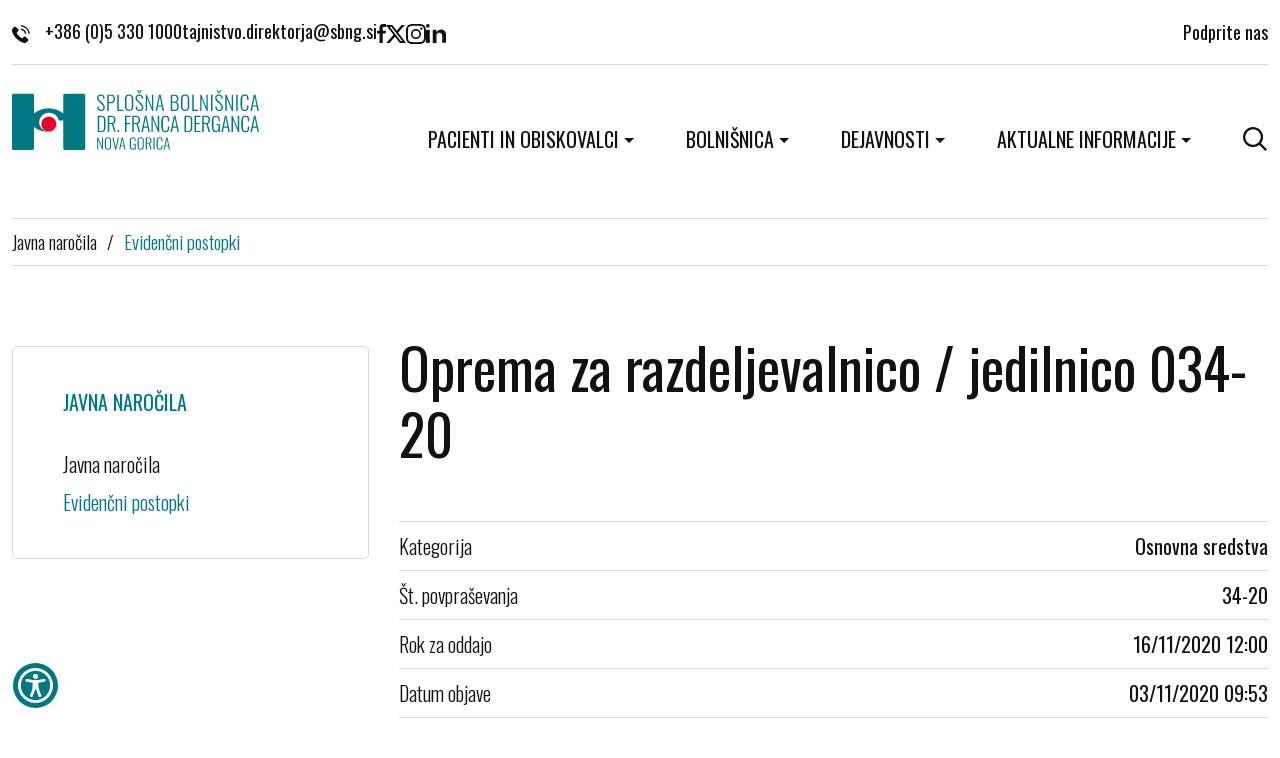

--- FILE ---
content_type: text/html; charset=UTF-8
request_url: https://www.sbng.si/sl/javna-narocila/evidencni-postopki/oprema-za-razdeljevalnico---jedilnico-034-20/
body_size: 5328
content:
<!DOCTYPE html>
<html lang="sl">
		<head>
	 		<meta charset="UTF-8">
		<meta name="viewport" content="width=device-width, initial-scale=1, maximum-scale=5, user-scalable=yes">
		<meta http-equiv="X-UA-Compatible" content="ie=edge">
					<meta name="author" content="Arctur d.o.o.">
					 
	<meta name="google-site-verification" content="-44tJkoZ_ZbaYzKnbHBLVuztyWJXeTTUoYDH0xnXYxY" />

	<link rel="canonical" href="https://www.sbng.si/sl/javna-narocila/evidencni-postopki/oprema-za-razdeljevalnico---jedilnico-034-20/">

				
	<title>Oprema za razdeljevalnico / jedilnico 034-20</title>

			<link rel="alternate" hreflang="sl" href="https://www.sbng.si/sl/javna-narocila/evidencni-postopki/">
		<link rel="alternate" hreflang="x-default" href="https://www.sbng.si">

	 				<link rel="manifest" href="/assets/favicon/manifest.json">
		<link rel="icon" type="image/png" sizes="32x32" href="/assets/favicon/favicon-32x32.png">
		<link rel="icon" type="image/png" sizes="16x16" href="/assets/favicon/favicon-16x16.png">
		<meta name="msapplication-TileColor" content="#ffffff">
		<meta name="theme-color" content="#ffffff">
	 
	 		<meta property="og:type" content="website">
		<meta property="og:url" content="https://www.sbng.si/sl/javna-narocila/evidencni-postopki/oprema-za-razdeljevalnico---jedilnico-034-20/">
		<meta property="og:title" content="Oprema za razdeljevalnico / jedilnico 034-20">
		<meta property="og:description" content="Splošna bolnišnica Dr. Franca Derganca - Prava izbira za vaše zdravje. Naša bolnišnica ponuja vrhunsko zdravstveno oskrbo in specialistično nego v prijetnem okolju. Obrnite se na nas za strokovno svetovanje in zdravstveno oskrbo.">
		<meta property="og:image" content="https://www.sbng.si/img/Ilmv84e6s708BvqP8Nd_jRuSz3Q=/fit-in/1200x630/5013041014848119_sbng-thumbnail.jpg">

		<meta name="twitter:card" content="summary_large_image">
		<meta name="twitter:url" content="https://www.sbng.si/sl/javna-narocila/evidencni-postopki/oprema-za-razdeljevalnico---jedilnico-034-20/">
		<meta name="twitter:title" content="Oprema za razdeljevalnico / jedilnico 034-20">
		<meta name="twitter:description" content="Splošna bolnišnica Dr. Franca Derganca - Prava izbira za vaše zdravje. Naša bolnišnica ponuja vrhunsko zdravstveno oskrbo in specialistično nego v prijetnem okolju. Obrnite se na nas za strokovno svetovanje in zdravstveno oskrbo.">
		<meta name="twitter:image" content="https://www.sbng.si/img/Ilmv84e6s708BvqP8Nd_jRuSz3Q=/fit-in/1200x630/5013041014848119_sbng-thumbnail.jpg">

		<meta name="description" content="Splošna bolnišnica Dr. Franca Derganca - Prava izbira za vaše zdravje. Naša bolnišnica ponuja vrhunsko zdravstveno oskrbo in specialistično nego v prijetnem okolju. Obrnite se na nas za strokovno svetovanje in zdravstveno oskrbo.">
		<meta name="keywords" content="Bolnišnica Nova Gorica, Zdravstvena oskrba, Specialistična nega, Zdravstveno svetovanje, Vrhunska zdravstvena oskrba, Zdravstvene storitve, Zdravstveni center, Zdravljenje in rehabilitacija, Zdravstvena nega">
		<meta name="copyright" content="Copyright Arctur d. o. o. Vse pravice pridržane.">
	 
	<link rel="stylesheet" type="text/css" href="/dist/dist.min.css?v=1700052294"/><link rel="stylesheet" type="text/css" href="/dist/style.css?v=1769436847" />
	
			
	
			<!-- Matomo -->
<script>
  var _paq = window._paq = window._paq || [];
  /* tracker methods like "setCustomDimension" should be called before "trackPageView" */
  _paq.push(['trackPageView']);
  _paq.push(['enableLinkTracking']);
  (function() {
    var u="//matomo.arctur.si/";
    _paq.push(['setTrackerUrl', u+'matomo.php']);
    _paq.push(['setSiteId', '61']);
    var d=document, g=d.createElement('script'), s=d.getElementsByTagName('script')[0];
    g.async=true; g.src=u+'matomo.js'; s.parentNode.insertBefore(g,s);
  })();
</script>
<!-- End Matomo Code -->

	
</head>	<body id="body-content" class="" data-strId="52" data-url="oprema-za-razdeljevalnico---jedilnico-034-20" data-url2="" data-lng="slo">
		
		

							
		
			<a href="#content" class="visually-hidden-focusable">Skoči na vsebino</a>
<div class="container-fluid no-padding mini-search-wrapper">
	<div class="search-elements container">
		<form id="search-mini-form" name="search-mini-form" action="/sl/iskanje/" method="get" autocomplete="off">
			<div class="search-input-group">
				<label for="searchquery-min">Vnesite iskalni niz</label>
				<input id="searchquery-min" type="text" placeholder="Iskanje..." name="searchquery" class="search-main-input" value="" />
			</div>
		</form>
		<a href="#" class="submit-search"><img src="/assets/images/icons/search.svg" width="60" height="60" alt="Gumb išči"></a>
		<a href="#" class="close-search"><img src="/assets/images/icons/close.svg" width="20" height="20" alt="Zapri iskalnik"></a>
	</div>
</div>

<header class="container">
	<div class="header-top-mobile">
		<a href="tel:+3865 330 1000" title="telefon"><img src="/assets/images/icons/phone.svg" width="18" height="18" alt="" style="margin-right:15px;">+386 (0)5 330 1000</a>		
		<div class="top-right">
			<a href="/sl/iskanje/" class="nav-link bs-level-1 search-icon"><img src="/assets/images/icons/search.svg" width="24" height="24" alt="odpri iskalnik po strani"></a>
			<a href="#" class="open-main-menu">
				<span class="visually-hidden-focusable">odpri meni</span>
				<div class="line-1"></div>
				<div class="line-2"></div>
				<div class="line-3"></div>
			</a>
		</div>
	</div>
	<div class="header-top loading-hide">
		<div class="top-left">
			<a href="tel:+3865 330 1000" title="telefon"><img src="/assets/images/icons/phone.svg" width="18" height="18" alt="" style="margin-right:15px;">+386 (0)5 330 1000</a>
			<a href="#" class="obfuscated " data-name="tajnistvo.direktorja" data-domain="sbng" data-tld="si" onclick="window.location.href = 'mailto:' + this.dataset.name + '@' + this.dataset.domain + '.' + this.dataset.tld; return false;" title="email"></a>
			<div class="social-media">
	<a href="https://www.facebook.com/SplosnaBolnisnicaDrFrancaDergancaNovaGorica" title="facebook" target="_blank"><img src="/assets/images/icons/facebook.svg" width="9" height="19" alt="facebook"></a>
	<a href="https://twitter.com/sbnovagorica" title="twiter" target="_blank"><img src="/assets/images/icons/twitter.svg" width="20" height="18" alt="twiter"></a>
	<a href="https://www.instagram.com/sbnovagorica/" title="instagram" target="_blank"><img src="/assets/images/icons/instagram.svg" width="20" height="20" alt="instagram"></a>
	<a href="https://www.linkedin.com/company/93868977/admin/feed/posts/" title="linkedin" target="_blank"><img src="/assets/images/icons/linkedin.svg" width="20" height="19" alt="linkedin"></a>
</div>		</div>
		<div class="top-right">
			<a href="/sl/bolnisnica/donacije/" title="Donacije">Podprite nas</a>
					</div>
	</div>
	<div class="header-wrapper">
		<div class="logo">
			<a href="/"><img src="/assets/images/logo-sbng.svg" width="247" height="60" alt="logotip"></a>
		</div>
		<nav class="navbar navbar-expand-lg">
	<div class="collapse navbar-collapse" id="navbarNavDropdown">
		<ul class="navbar-nav main-menu">
		<li class="nav-item dropdown bs-level-1"><a class="nav-link dropdown-toggle bs-level-1" id="navbarScrollingDropdown2_6980fadcc78aa_4" role="button" data-bs-toggle="dropdown" aria-expanded="false" href="#">Pacienti in obiskovalci</a><ul class="dropdown-menu bs-level-2" aria-labelledby="navbarScrollingDropdown2_6980fadcc78aa_4"><li class="nav-item bs-level-2"><a class="nav-link bs-level-2" href="/sl/pacienti-in-obiskovalci/narocanje/">Naročanje</a></li><li class="nav-item bs-level-2"><a class="nav-link bs-level-2" href="/sl/pacienti-in-obiskovalci/sprejem-in-odpust/">Sprejem in odpust </a></li><li class="nav-item bs-level-2"><a class="nav-link bs-level-2" href="/sl/pacienti-in-obiskovalci/urnik-obiskov/">Urnik obiskov</a></li><li class="nav-item bs-level-2"><a class="nav-link bs-level-2" href="/sl/pacienti-in-obiskovalci/kdaj-na-urgenco/">Kdaj na urgenco?</a></li><li class="nav-item bs-level-2"><a class="nav-link bs-level-2" href="/sl/pacienti-in-obiskovalci/samoplacniske-storitve/">Samoplačniške storitve</a></li><li class="nav-item bs-level-2"><a class="nav-link bs-level-2" href="/sl/pacienti-in-obiskovalci/najpogostejsa-vprasanja/">Najpogostejša vprašanja</a></li><li class="nav-item bs-level-2"><a class="nav-link bs-level-2 outer-link" target=_blank href="https://portal.bolnisnica-go.si/"><span class="visually-hidden-focusable">Zunanja povezava na </span>Portal za ogled radioloških slik<span class="visually-hidden-focusable"> odpira se v novem oknu</span></a></li><li class="nav-item bs-level-2"><a class="nav-link bs-level-2" href="/sl/pacienti-in-obiskovalci/pacientove-pravice-in-dolznosti/">Pacientove pravice in dolžnosti</a></li><li class="nav-item bs-level-2"><a class="nav-link bs-level-2" href="/sl/pacienti-in-obiskovalci/ambulante/">Ambulante</a></li><li class="nav-item bs-level-2"><a class="nav-link bs-level-2" href="/sl/pacienti-in-obiskovalci/povej-svojo-izkusnjo/">Povej svojo izkušnjo</a></li></ul></li><li class="nav-item dropdown bs-level-1"><a class="nav-link dropdown-toggle bs-level-1" id="navbarScrollingDropdown2_6980fadcc78aa_7" role="button" data-bs-toggle="dropdown" aria-expanded="false" href="#">Bolnišnica</a><ul class="dropdown-menu bs-level-2" aria-labelledby="navbarScrollingDropdown2_6980fadcc78aa_7"><li class="nav-item bs-level-2"><a class="nav-link bs-level-2" href="/sl/bolnisnica/predstavitev/">Predstavitev</a></li><li class="nav-item bs-level-2"><a class="nav-link bs-level-2" href="/sl/bolnisnica/zgodovina/">Zgodovina</a></li><li class="nav-item bs-level-2"><a class="nav-link bs-level-2" href="/sl/bolnisnica/profesor-doktor-franc-derganc/">Profesor doktor Franc Derganc</a></li><li class="nav-item bs-level-2"><a class="nav-link bs-level-2" href="/sl/bolnisnica/organiziranost-bolnisnice/">Organiziranost bolnišnice</a></li><li class="nav-item bs-level-2"><a class="nav-link bs-level-2" href="/sl/bolnisnica/poslovanje/">Poslovanje</a></li><li class="nav-item bs-level-2"><a class="nav-link bs-level-2" href="/sl/bolnisnica/kakovost/">Kakovost</a></li><li class="nav-item bs-level-2"><a class="nav-link bs-level-2" href="/sl/bolnisnica/donacije/">Donacije</a></li><li class="nav-item bs-level-2"><a class="nav-link bs-level-2" href="/sl/javna-narocila/">Javna naročila</a></li><li class="nav-item bs-level-2"><a class="nav-link bs-level-2" href="/sl/bolnisnica/katalog-informacij-javnega-znacaja/">Katalog informacij javnega značaja</a></li><li class="nav-item bs-level-2"><a class="nav-link bs-level-2" href="/sl/bolnisnica/porodnisnica/">Porodnišnica</a></li><li class="nav-item bs-level-2"><a class="nav-link bs-level-2" href="/sl/bolnisnica/simzic/">Simulacijsko izobraževalni center</a></li><li class="nav-item bs-level-2"><a class="nav-link bs-level-2" href="/sl/bolnisnica/stara-gora/">Stara Gora</a></li></ul></li><li class="nav-item dropdown bs-level-1"><a class="nav-link dropdown-toggle bs-level-1" id="navbarScrollingDropdown2_6980fadcc78aa_8" role="button" data-bs-toggle="dropdown" aria-expanded="false" href="#">Dejavnosti</a><ul class="dropdown-menu bs-level-2" aria-labelledby="navbarScrollingDropdown2_6980fadcc78aa_8"><li class="nav-item bs-level-2"><a class="nav-link bs-level-2" href="/sl/dejavnosti/vodstvo-zavoda/">Vodstvo zavoda</a></li><li class="nav-item bs-level-2"><a class="nav-link bs-level-2" href="/sl/dejavnosti/kirurska-sluzba/">Kirurška služba</a></li><li class="nav-item bs-level-2"><a class="nav-link bs-level-2" href="/sl/dejavnosti/internisticna-sluzba/">Internistična služba</a></li><li class="nav-item bs-level-2"><a class="nav-link bs-level-2" href="/sl/dejavnosti/ginekolosko-porodniska-sluzba/">Ginekološko-porodniška služba</a></li><li class="nav-item bs-level-2"><a class="nav-link bs-level-2" href="/sl/dejavnosti/anestezioloska-sluzba/">Anesteziološka služba</a></li><li class="nav-item bs-level-2"><a class="nav-link bs-level-2" href="/sl/dejavnosti/pediatricna-sluzba/">Pediatrična služba</a></li><li class="nav-item bs-level-2"><a class="nav-link bs-level-2" href="/sl/dejavnosti/samostojni-medicinski-oddelki/">Samostojni medicinski oddelki</a></li><li class="nav-item bs-level-2"><a class="nav-link bs-level-2" href="/sl/dejavnosti/skupne-medicinske-sluzbe/">Skupne medicinske službe</a></li><li class="nav-item bs-level-2"><a class="nav-link bs-level-2" href="/sl/dejavnosti/invalidna-mladina-in-rehabilitacija-stara-gora/">Invalidna mladina in rehabilitacija Stara Gora</a></li><li class="nav-item bs-level-2"><a class="nav-link bs-level-2" href="/sl/dejavnosti/zdravstvena-nega-in-higiena/">Zdravstvena nega in higiena</a></li><li class="nav-item bs-level-2"><a class="nav-link bs-level-2" href="/sl/dejavnosti/upravna-sluzba/">Upravna služba</a></li><li class="nav-item bs-level-2"><a class="nav-link bs-level-2" href="/sl/dejavnosti/sluzba-za-nabavo-in-javna-narocila/">Služba za nabavo in javna naročila</a></li><li class="nav-item bs-level-2"><a class="nav-link bs-level-2" href="/sl/dejavnosti/tehnicno-oskrbovalna-sluzba/">Tehnično oskrbovalna služba</a></li></ul></li><li class="nav-item dropdown bs-level-1"><a class="nav-link dropdown-toggle bs-level-1" id="navbarScrollingDropdown2_6980fadcc78aa_9" role="button" data-bs-toggle="dropdown" aria-expanded="false" href="#">Aktualne informacije</a><ul class="dropdown-menu bs-level-2" aria-labelledby="navbarScrollingDropdown2_6980fadcc78aa_9"><li class="nav-item bs-level-2"><a class="nav-link bs-level-2" href="/sl/aktualne-informacije/novice/">Novice</a></li><li class="nav-item bs-level-2"><a class="nav-link bs-level-2" href="/sl/aktualne-informacije/ponosni-smo/">Ponosni smo</a></li><li class="nav-item bs-level-2"><a class="nav-link bs-level-2" href="/sl/aktualne-informacije/zakladnica-znanja/">Zakladnica znanja</a></li><li class="nav-item bs-level-2"><a class="nav-link bs-level-2" href="/sl/aktualne-informacije/oglasi-za-zaposlitve/">Oglasi za zaposlitve</a></li><li class="nav-item bs-level-2"><a class="nav-link bs-level-2" href="/sl/aktualne-informacije/urgentna-obvestila/">Urgentna obvestila</a></li><li class="nav-item bs-level-2"><a class="nav-link bs-level-2" href="/sl/aktualne-informacije/projekti/">Projekti</a></li></ul></li>
			<li class="nav-item bs-level-1 no-pr search-icon-menu">
				<a href="#" class="nav-link bs-level-1 search-icon"><img src="/assets/images/icons/search.svg" width="24" height="24" alt="odpri iskalnik po strani"></a>
			</li>
		</ul>
	</div>
	<div class="mobile-menu-options">
		<div class="social-media">
	<a href="https://www.facebook.com/SplosnaBolnisnicaDrFrancaDergancaNovaGorica" title="facebook" target="_blank"><img src="/assets/images/icons/facebook.svg" width="9" height="19" alt="facebook"></a>
	<a href="https://twitter.com/sbnovagorica" title="twiter" target="_blank"><img src="/assets/images/icons/twitter.svg" width="20" height="18" alt="twiter"></a>
	<a href="https://www.instagram.com/sbnovagorica/" title="instagram" target="_blank"><img src="/assets/images/icons/instagram.svg" width="20" height="20" alt="instagram"></a>
	<a href="https://www.linkedin.com/company/93868977/admin/feed/posts/" title="linkedin" target="_blank"><img src="/assets/images/icons/linkedin.svg" width="20" height="19" alt="linkedin"></a>
</div>			</div>
</nav>
	</div>
</header>	
		<main id="content" class="main container">
		<nav aria-label="breadcrumbs" class="breadcrumbs">
			<ol><li class="crumb-1"><a href="/sl/javna-narocila/">Javna naročila</a><span aria-hidden="true">/</span></li><li class="crumb-0 current"><a href="/sl/javna-narocila/evidencni-postopki/">Evidenčni postopki</a></li></ol>
		</nav>

		<article>
			<aside class="left-column">
								<p class="title">Javna naročila</p>
				<ul class="sub-menu"><li class="nav-item bs-level-1"><a class="nav-link bs-level-1" href="/sl/javna-narocila/javna-narocila/">Javna naročila</a></li><li class="nav-item bs-level-1"><a class="nav-link bs-level-1 active" aria-current="page" href="/sl/javna-narocila/evidencni-postopki/">Evidenčni postopki</a></li></ul>	
			</aside>

			<div class="main-wrapper">
				<h1>Oprema za razdeljevalnico / jedilnico 034-20</h1>
								
						<div class="orders-content">
	
	<div class="data-content">
		
	</div>

	<div class="data-table">
		<div class="row-data">
			<p>Kategorija</p>
			<b>Osnovna sredstva</b>
		</div>
		<div class="row-data">
			<p>Št. povpraševanja</p>
			<b>34-20</b>
		</div>
		<div class="row-data">
			<p>Rok za oddajo</p>
			<b>16/11/2020 12:00</b>
		</div>
		<div class="row-data">
			<p>Datum objave</p>
			<b>03/11/2020 09:53</b>
		</div>
		<div class="row-data">
			<p>E-pošta</p>
			<b><a href="#" class="obfuscated " data-name="nabava" data-domain="bolnisnica-go" data-tld="si" onclick="window.location.href = 'mailto:' + this.dataset.name + '@' + this.dataset.domain + '.' + this.dataset.tld; return false;" title="email"></a></b>
		</div>
	</div>

	

			<h2>Priponke</h2>
		<div class="attach-component">
	<ul>
			<li>
			<a href="/file/1823985113660700_specifikacije_evidencni_postopek_16.10.2020.pdf" target="_blank">specifikacije_evidencni_postopek_16.10.2020.pdf</a>
		</li>
			<li>
			<a href="/file/1823986368274600_tloris_postavitve_opreme_-_priloga_1.pdf" target="_blank">tloris_postavitve_opreme_-_priloga_1.pdf</a>
		</li>
		</ul>
</div>	</div>						</div>
		</article>
	</main>

			<footer class="container">
	<div class="bussiness-card">
		<p class="title">Splošna bolnišnica <br>Dr. Franca Derganca Nova Gorica</p>
		<p>Ulica padlih borcev 13A</p>
		<p>5290 Šempeter pri Gorici</p> 
		<p></p>
		<p>Telefon: <a href="tel:+3865 330 1000" title="telefon">+386 (0)5 330 1000</a></p> 
		<p>E-pošta: <a href="#" class="obfuscated " data-name="tajnistvo.direktorja" data-domain="sbng" data-tld="si" onclick="window.location.href = 'mailto:' + this.dataset.name + '@' + this.dataset.domain + '.' + this.dataset.tld; return false;" title="email"></a></p>
	</div>
	<div class="right-column">
		<div class="footer-topmenu">
			<a href="/sl/prijava-na-e-novice/">Prijava na E-novice</a>
			<a href="/sl/pacienti-in-obiskovalci/povej-svojo-izkusnjo/">Povej svojo izkušnjo</a>
			<a href="/sl/javna-narocila/">Javna naročila</a>
		</div>
		<div class="banners">
			<a href="https://aacihealthcare.com/certificates/c98-2020-acc-si-ieea/" target="_blank"><img src="/assets/images/aaci.webp" loading="lazy" width="100" height="100" alt="certifikat aaci"></a>
			<a href="https://aacihealthcare.com/certificates/c98-2019-msc-si-sa/" target="_blank"><img src="/assets/images/iso-9001.webp" loading="lazy" width="100" height="100" alt="iso 9001"></a>
		</div>
		<div class="footer-submenu">
			<a href="/sl/pravno-obvestilo/">Pravno obvestilo</a>
			<a href="/sl/izjava-o-varstvu-osebnih-podatkov/" >Varovanje osebnih podatkov</a>
			<a href="/sl/izjava-o-dostopnosti/" >Izjava o dostopnosti</a>
			<a href="#" data-cc="c-settings">Piškotki</a>
			<p>Produkcija: <a href="https://www.arctur.si/">Ar&copy;tur</a></p>
		</div>
	</div>

		
	<button id="toTopBtn" title="Nazaj na vrh"><svg width="24" height="24" viewBox="0 0 24 24" fill="none" xmlns="http://www.w3.org/2000/svg"><path d="M17.6569 16.2427L19.0711 14.8285L12.0001 7.75739L4.92896 14.8285L6.34317 16.2427L12.0001 10.5858L17.6569 16.2427Z" fill="currentColor" /></svg></button>
</footer>	

		<script type="text/javascript" src="/dist/dist.min.js?v=1700052294"></script><script type="text/javascript" src="/dist/scripts.min.js?v=1769436847"></script>
		
		
	
										<script type="text/javascript" src="https://cookie.web.arctur.si/cookies/cookieconsent.js" id="cookiejs" data-link="#007884" data-button="#007884" data-buttontext="#ffffff" data-buttonhover="#007884" data-buttonborder="" data-privacylink="/sl/izjava-o-varstvu-osebnih-podatkov/" data-displaybutton="0" data-forceconsent="0"></script>
					
	
	
			<div class="arcwaelement arcwaelement-outer" tabindex="0" title="Meni za dostopnost">
	<span class="access arcwaelement arcwaelement-inner"></span>
</div>
<script>
	(function(doc, tag, id) {
		var js = doc.getElementsByTagName(tag)[0];
		if (doc.getElementById(id)) {
			return;
		}
		js = doc.createElement(tag);
		js.id = id;
		js.src = "/accessibility/plugin.js?v3";
		js.type = "text/javascript";
		doc.body.appendChild(js);
	}(document, 'script', 'arcwa-script'));
	window.onload = function() {
		ARCwa.setOptions({
			// change position of the plugin here !
			position: 'bottom',
			triggerLeftRight: 'left',
			icon: '/accessibility/images/accessibility.svg',
			customTrigger: '.arcwaelement-outer',
		});
		ARCwa.render();
	}
</script>	
					<script async src="https://www.googletagmanager.com/gtag/js?id=G-H2EEG88CHQ" type="text/plain" data-cookiecategory="analytics"></script>
<script type="text/plain" data-cookiecategory="analytics">
  window.dataLayer = window.dataLayer || [];
  function gtag(){dataLayer.push(arguments);}
  gtag('js', new Date());

  gtag('config', 'G-H2EEG88CHQ');
</script>
		
		
	</body>
</html>

--- FILE ---
content_type: text/css
request_url: https://www.sbng.si/dist/style.css?v=1769436847
body_size: 10823
content:
@import url(https://fonts.googleapis.com/css2?family=Oswald:wght@300;400;600&display=swap);:root{--font-size-default:16px;--font-family-headers:"Oswald",Arial,sans-serif;--font-family-content:"Oswald",Arial,sans-serif}*{margin:0;padding:0}*,::after,::before{box-sizing:border-box}a,blockquote,body,dd,div,dl,dt,fieldset,form,h1,h2,h3,h4,h5,h6,html,img,input,label,li,ol,p,pre,td,th,ul{margin:0;padding:0;border:0;outline:0}a{text-decoration:none}html{width:100%;height:100%;font-size:var(--font-size-default)}body{line-height:1;width:100%;height:100%;color:var(--color-text);background-color:var(--color-bg)}body main{margin-bottom:110px}body :focus-visible{outline:0!important;box-shadow:0 0 1px 2px var(--primary-color)!important}:root{--primary-color:#007884;--color-base:#FFFFFF;--color-text:#111111;--color-gray:#B3B1B1;--color-lightgray:#D8D8D8;--color-softgray:#F5F5F5;--color-revers:#333333;--color-bg:#FFF;--color-bg-rgba:255,255,255}h1{font-size:3.5rem;font-family:var(--font-family-headers);font-weight:400;line-height:4.125rem;margin-bottom:35px}h2{font-family:var(--font-family-headers);font-weight:400;margin-bottom:25px;font-size:2.375rem;line-height:3.75rem}h2.sublink-title{display:flex;align-items:center}h2 .sublink{color:#007884;font-size:1.25rem;line-height:1.875rem;text-decoration:underline;font-weight:400;display:inline-flex;padding-top:5px}h3{font-family:var(--font-family-headers);font-weight:400;font-size:2.125rem;line-height:3.3125rem;margin-bottom:22px}h4{font-family:var(--font-family-headers);font-weight:400;font-size:1.5rem;line-height:1.875rem;margin-bottom:20px}h5{font-family:var(--font-family-headers);font-weight:400;font-size:1.375rem;line-height:1.875rem;margin-bottom:20px}h6{font-family:var(--font-family-headers);font-weight:400;font-size:1.25rem;line-height:1.875rem;margin-bottom:20px}p{font-family:var(--font-family-content);color:var(--color-text);font-size:1.25rem;line-height:1.75rem;font-weight:300}b{font-family:var(--font-family-content);color:var(--color-text);font-size:1.25rem;line-height:1.75rem;font-weight:400}a{font-size:1.25rem;line-height:1.75rem;font-family:var(--font-family-content);color:var(--color-text);font-weight:300}a:hover{color:#007884}span{font-family:var(--font-family-content)}pre.sf-dump{font-size:1rem}.orders-list-wrapper .orders-list,table{overflow:hidden;overflow-y:auto;scrollbar-color:var(--color-lightgray) var(--color-base);scrollbar-width:thin}.orders-list-wrapper .orders-list::-webkit-scrollbar,table::-webkit-scrollbar{width:10px;height:6px}.orders-list-wrapper .orders-list::-webkit-scrollbar-track-piece,table::-webkit-scrollbar-track-piece{background-color:var(--color-base)}.orders-list-wrapper .orders-list::-webkit-scrollbar-thumb,table::-webkit-scrollbar-thumb{background-color:var(--color-lightgray);cursor:pointer}.orders-list-wrapper .orders-list::-webkit-scrollbar-track-piece:end,table::-webkit-scrollbar-track-piece:end{background-color:transparent;margin-bottom:0}.orders-list-wrapper .orders-list::-webkit-scrollbar-track-piece:start,table::-webkit-scrollbar-track-piece:start{background-color:transparent;margin-top:0}#adminBar{display:flex;justify-content:space-between;background-color:#1f2327;align-items:center;padding:5px 20px;position:relative;z-index:1000;height:35px}#adminBar .acm-logo{font-size:.75rem!important;line-height:1!important}#adminBar .items{display:flex;gap:30px;align-items:center}#adminBar .items a{color:#fff;font-size:.75rem;align-items:center;display:flex;font-family:Arial}#adminBar .items a img{width:12px;margin-right:5px}#adminBar .items a:hover{color:#fff;text-decoration:underline}#adminBar .items p{color:#fff;font-size:.75rem;font-weight:700;display:flex;font-family:Arial}#adminBar .items p a{font-weight:400;margin-left:5px;font-family:Arial}a.obfuscated{cursor:pointer}a.obfuscated:not(.linked).unformated:after{content:attr(data-name)}a.obfuscated:not(.linked):after{content:attr(data-name) "@" attr(data-domain) "." attr(data-tld)}.user-bar{display:flex;justify-content:flex-end;border-bottom:1px solid var(--color-lightgray);margin-bottom:30px;padding:10px 0}.no-pr{padding-right:0!important}.no-padding{padding-left:0;padding-right:0}.open-cookie-settings{border:2px solid #333!important;bottom:55px!important;left:5px!important}#toTopBtn{display:none;position:fixed;bottom:12px;right:12px;z-index:99;border:none;outline:0;background-color:var(--primary-color);color:#fff;cursor:pointer;border-radius:50%;font-size:1.125rem;height:45px;width:45px}.overflow{overflow:hidden}@keyframes fadeInImg{0%{opacity:0;filter:blur(5px)}100%{opacity:1;filter:blur(0)}}.gallery-wrapper .news-item:hover p.title,.news-list .news-item:hover p.title,body#body-entry .news-slider .news-item:hover p.title{color:#007884}.gallery-wrapper .news-item .image-holder,.news-list .news-item .image-holder,body#body-entry .news-slider .news-item .image-holder{display:flex;justify-content:center;align-items:center;background-color:#f5f5f5;border-radius:5px;margin-bottom:20px;overflow:hidden;aspect-ratio:16/10}.gallery-wrapper .news-item .image-holder img,.news-list .news-item .image-holder img,body#body-entry .news-slider .news-item .image-holder img{-o-object-fit:cover;object-fit:cover;width:100%;height:100%;animation:fadeInImg 1s}.gallery-wrapper .news-item .image-holder img.blank,.news-list .news-item .image-holder img.blank,body#body-entry .news-slider .news-item .image-holder img.blank{width:100px;height:auto}.gallery-wrapper .news-item span,.news-list .news-item span,body#body-entry .news-slider .news-item span{display:block;margin-bottom:6px;color:#757575;font-size:1.1875rem}.gallery-wrapper .news-item p.title,.news-list .news-item p.title,body#body-entry .news-slider .news-item p.title{font-size:1.375rem;line-height:1.875rem;font-weight:400;margin-bottom:12px!important}.opacity-loading{opacity:.4}.loading-hide{visibility:hidden}p.empty-message{margin-top:50px;text-align:center}.navbar{margin-top:0;padding:0;position:static}.navbar .navbar-nav{flex-wrap:wrap;align-items:center}.navbar .navbar-nav .nav-item{padding-right:0;position:static}.navbar .navbar-nav .nav-item.dropdown.open>.nav-link{color:var(--primary-color)}.navbar .navbar-nav .nav-item .nav-link{padding:10px 25px 5px 25px;color:var(--color-text);font-size:1.25rem;white-space:nowrap;text-transform:uppercase;font-weight:400}.navbar .navbar-nav .nav-item .nav-link:hover{color:var(--primary-color)}.navbar .navbar-nav .nav-item .nav-link.search-icon{display:flex;align-items:center;padding-right:0}.navbar .navbar-nav .nav-item .nav-link.active{color:var(--primary-color)}.navbar .navbar-nav .nav-item .nav-link.bs-level-1{border:1px solid #fff;border-bottom:none}.navbar .navbar-nav .nav-item .nav-link.bs-level-1.show{border-color:#d8d8d8;border-bottom:none;background-color:#fff;z-index:5;position:relative}.navbar .navbar-nav ul.dropdown-menu{position:absolute;left:100%;top:0;border-radius:0;margin-left:0;border:none;border-top:1px solid #d8d8d8;border-bottom:1px solid #d8d8d8}.navbar .navbar-nav ul.dropdown-menu.bs-level-2{top:90px;left:0;right:0;margin-left:0;grid-template-columns:repeat(6,1fr);gap:10px;padding:50px;z-index:4}.navbar .navbar-nav ul.dropdown-menu.bs-level-2.show{display:grid}.navbar .navbar-nav ul.dropdown-menu.bs-level-2 .nav-item{display:flex;padding-right:0}.navbar .navbar-nav ul.dropdown-menu.bs-level-2 .nav-item .nav-link{padding:5px 20px!important;white-space:normal;font-size:1.25rem;line-height:1.625rem;color:#111;text-transform:none;font-weight:300;background-color:#e8f1f5;display:flex;align-items:center;flex:1 1 auto;border-radius:5px;min-height:55px;position:relative}.navbar .navbar-nav ul.dropdown-menu.bs-level-2 .nav-item .nav-link.active,.navbar .navbar-nav ul.dropdown-menu.bs-level-2 .nav-item .nav-link:hover{background-color:#007884;color:#fff}.navbar .navbar-nav ul.dropdown-menu.bs-level-2 .nav-item .nav-link.active.outer-link::after,.navbar .navbar-nav ul.dropdown-menu.bs-level-2 .nav-item .nav-link:hover.outer-link::after{filter:invert(1)}.navbar .navbar-nav ul.dropdown-menu.bs-level-2 .nav-item .nav-link.outer-link::after{content:"";position:absolute;background-image:url(/assets/images/icons/outer-link.svg);width:16px;height:16px;background-repeat:no-repeat;right:7px}.navbar .mobile-menu-options{display:none;flex-direction:column;gap:20px;flex:1}.navbar .mobile-menu-options .social-media{display:flex;gap:20px}.navbar .mobile-menu-options .dropdown-toggle{width:100%;text-align:left;background-color:#fff;color:#111;border-radius:5px;border-color:#d8d8d8;padding:10px;font-size:1.1875rem;text-transform:capitalize;font-family:var(--font-family-content);font-weight:300}.navbar .mobile-menu-options .dropdown-toggle::after{position:absolute;right:15px;top:23px;border-top:0}nav.breadcrumbs{margin-bottom:80px;border-top:1px solid #d8d8d8;border-bottom:1px solid #d8d8d8}nav.breadcrumbs ol{display:inline-flex;padding:8px 0 10px 0;list-style-type:none}nav.breadcrumbs ol li{font-size:1.1875rem;color:var(--color-text);font-family:var(--font-family-content)}nav.breadcrumbs ol li.current a{color:var(--primary-color);text-decoration:none!important}nav.breadcrumbs ol li.current a:hover{color:var(--primary-color)!important}nav.breadcrumbs ol li span{margin:0 10px;color:var(--color-text);font-size:1.1875rem;font-family:var(--font-family-content)}nav.breadcrumbs ol li a{font-size:1.1875rem;color:var(--color-text);font-family:var(--font-family-content);text-decoration:none!important}nav.breadcrumbs ol li a:hover{text-decoration:underline!important}.open-main-menu{display:flex;z-index:101;border-radius:50%;width:30px;height:18px;position:relative;cursor:pointer;transition-duration:.4s;transition-property:all}.open-main-menu .line-1,.open-main-menu .line-2,.open-main-menu .line-3{height:3px;width:30px;background-color:#111;position:absolute;top:2px;left:0;transition-duration:.4s;transition-property:top,opacity,transform;transition-delay:.2s,0s,0s}.open-main-menu .line-1.move,.open-main-menu .move.line-2,.open-main-menu .move.line-3{top:10px;left:0;transform:rotate(-45deg);transition-delay:0s,.25s,.2s;background-color:#111!important}.open-main-menu .line-2{top:10px;opacity:1}.open-main-menu .line-2.move{opacity:0}.open-main-menu .line-3{top:18px}.open-main-menu .line-3.move{top:10px;left:0;transform:rotate(45deg);background-color:#111!important}ul.site-map{padding-left:20px}ul.site-map ul{padding-left:20px}header{padding:0;margin-bottom:35px}header .header-top{display:flex;justify-content:space-between;align-items:center;padding:20px 0;border-bottom:1px solid var(--color-lightgray);position:relative}header .header-top a,header .header-top p{font-weight:400;font-size:1.125rem;line-height:1.375rem}header .header-top .top-left{display:flex;gap:20px 45px}header .header-top .top-left .social-media{display:flex;gap:15px}header .header-top .top-right{display:flex;align-items:center;gap:20px 50px}header .header-top .top-right .devider{width:1px;background-color:#d8d8d8;height:100%;position:absolute;right:52px;top:0}header .header-top .top-right .language-switcher .dropdown-toggle{padding:0;background-color:transparent;color:#111;border:none;text-transform:capitalize;font-size:1rem}header .header-top .top-right .language-switcher .dropdown-menu{inset:-2px auto auto -2px!important;border:none;border-left:1px solid #d8d8d8;min-width:auto;transform:translate(-20px,30px)!important}header .header-top .top-right .language-switcher .dropdown-menu li{padding:0 3px 0 5px}header .header-top .top-right .language-switcher .dropdown-menu li .dropdown-item{text-transform:capitalize;color:#111;font-size:1rem;font-weight:300;font-family:var(--font-family-headers)}header .header-top .top-right .language-switcher .dropdown-menu li .dropdown-item:active{background-color:#007884}header .header-top .top-right .language-switcher .dropdown-menu li .dropdown-item:hover{background-color:transparent;color:#007884}header .header-top-mobile{display:none;justify-content:space-between;align-items:center;padding:20px 0}header .header-top-mobile a,header .header-top-mobile p{font-weight:400}header .header-top-mobile .top-right{display:flex;justify-content:flex-end;align-items:center;gap:20px}header .header-wrapper{display:flex;justify-content:space-between;padding:25px 0;position:relative;align-items:flex-end;flex-wrap:wrap}header .header-wrapper .logo img{width:100%;margin-bottom:8px}form.horizontal-form{display:flex;gap:20px}form.horizontal-form .form-group{justify-content:center}form label{font-weight:400!important}form .form-group{display:flex;margin-bottom:20px;flex-direction:column;position:relative}form .form-group em{font-style:normal;font-weight:300!important;font-size:1rem;color:var(--color-text);margin-bottom:10px;font-family:var(--font-family-content);position:relative}form .form-group span:not(.checkcircle,.checkmark){display:block;margin-bottom:10px;font-size:.875rem;color:#777676;font-family:var(--font-family-content);font-weight:300}form .form-group .field-error{margin-top:10px}form .form-group .field-error p{color:#ec0127;font-size:.875rem}form .termin-group .termin-options{display:flex;flex-direction:column}form .termin-group .termin-options .checkbox-label{margin-bottom:20px}form .termin-group .termin-options .checkbox-label p{margin-left:16px}form .select-group select{border:1px solid #757575;border-radius:2px;height:40px;outline:0;font-weight:300;padding:0 10px;font-family:var(--font-family-content);background-color:var(--color-bg);color:var(--color-text);font-size:1.125rem;text-transform:none}form .select-group select:active,form .select-group select:focus{border-color:var(--color-text);background-color:var(--color-bg);box-shadow:none}form .select-group select option{font-size:.875rem;font-weight:500}form .checkbox-group#checkbox-group_2023080708595458106,form .checkbox-group#checkbox-group_2023080713115795101,form .checkbox-group#checkbox-group_2023111518242948747,form .checkbox-group#checkbox-group_2023111518274542456{flex-direction:column;gap:0;margin-top:45px}form .checkbox-group#checkbox-group_2023080708595458106 em,form .checkbox-group#checkbox-group_2023080708595458106 label,form .checkbox-group#checkbox-group_2023080713115795101 em,form .checkbox-group#checkbox-group_2023080713115795101 label,form .checkbox-group#checkbox-group_2023111518242948747 em,form .checkbox-group#checkbox-group_2023111518242948747 label,form .checkbox-group#checkbox-group_2023111518274542456 em,form .checkbox-group#checkbox-group_2023111518274542456 label{display:none}form .checkbox-group#checkbox-group_2023080708595458106 .checkbox-options .checkbox-label,form .checkbox-group#checkbox-group_2023080713115795101 .checkbox-options .checkbox-label,form .checkbox-group#checkbox-group_2023111518242948747 .checkbox-options .checkbox-label,form .checkbox-group#checkbox-group_2023111518274542456 .checkbox-options .checkbox-label{display:flex;gap:20px 2px;font-weight:300!important}form .checkbox-group#checkbox-group_2023080708595458106 .checkbox-options .checkbox-label p,form .checkbox-group#checkbox-group_2023080713115795101 .checkbox-options .checkbox-label p,form .checkbox-group#checkbox-group_2023111518242948747 .checkbox-options .checkbox-label p,form .checkbox-group#checkbox-group_2023111518274542456 .checkbox-options .checkbox-label p{margin-left:0}form .checkbox-group .checkbox-options{display:flex;flex-direction:column;font-weight:300!important}form .checkbox-group .checkbox-options input[type=text]{height:25px;margin-bottom:10px;margin-left:16px;width:250px;display:block}form .checkbox-group .checkbox-options p{margin-left:16px}form .radio-group .radio-options{display:flex;flex-direction:column}form .radio-group .radio-options .checkbox-label label{font-weight:300!important}form .radio-group .radio-options input[type=text]{height:25px;margin-bottom:10px;margin-left:16px;width:250px;display:block}form .radio-group .radio-options p{margin-left:16px}form .datepicker-group .datepicker-wrapper{width:220px;position:relative}form .datepicker-group .datepicker-wrapper img{position:absolute;top:calc(50% - 9px);right:15px;width:auto;pointer-events:none}form .form-message{margin-bottom:10px}form .form-message p{color:#ec0127}.form-message p{margin-bottom:20px}form .search-filters .form-group{margin-bottom:0}form .search-wrapper{display:flex;flex-direction:column;flex:1}form .search-wrapper .search-bar{display:flex;flex:1;gap:20px}form .search-wrapper .search-bar .search-text-group{flex:1}form .search-wrapper .search-bar .search-text-group input{padding-left:45px}form .search-wrapper .search-bar .search-text-group img{position:absolute;top:16px;left:15px}form .search-wrapper .search-bar .search-btn{flex:1;height:51px}form .search-wrapper .search-results{min-height:400px;display:flex;flex-direction:column}form .search-wrapper .search-results .results-row{margin-bottom:40px}form .search-wrapper .search-results .results-row p{font-size:1rem;color:#757575}form .search-wrapper .search-results .blank{display:flex;flex:1;justify-content:center;align-items:center;flex-direction:column;gap:10px}form .search-wrapper .search-results .blank img{padding:10px;background-color:var(--color-lightgray);width:50px}form .search-wrapper .search-results .blank h3{color:var(--color-gray)}form .search-wrapper .search-results .blank p{color:var(--color-gray)}form .search-wrapper .search-results .results-item{margin-bottom:30px}form .search-wrapper .search-results .results-item a{font-weight:400;display:inline-block;margin-bottom:8px}form .search-wrapper .search-results .results-item a:hover{color:#007884}form .search-wrapper .search-results .results-item span{display:block;margin-bottom:13px;font-size:.875rem;color:#007884;font-family:var(--font-family-content);line-height:1.125rem}form .search-wrapper .search-results .results-item p{margin-bottom:10px!important}footer{display:flex;justify-content:space-between;gap:30px;border-top:1px solid #d8d8d8;padding:50px 0 60px 0}footer .bussiness-card .title{margin-bottom:25px;font-size:1.375rem;line-height:1.875rem;font-weight:400}footer .right-column{display:flex;flex-direction:column;align-items:flex-end}footer .right-column .footer-topmenu{display:flex;gap:50px;margin-bottom:60px}footer .right-column .footer-topmenu a{font-size:1.1875rem;line-height:1.75rem;font-weight:400;text-transform:uppercase}footer .right-column .banners{display:flex;gap:20px;margin-bottom:30px}footer .right-column .footer-submenu{display:flex;gap:30px}footer .right-column .footer-submenu a{font-size:1.1875rem;line-height:2rem}.cc-iframe-notice,iframe{max-width:100%!important;margin-bottom:20px}br.clearfix{display:block;clear:both;content:""}blockquote{border-left:6px solid #007884;padding:20px 15px;background-color:#e8f1f5}blockquote p:last-child{margin-bottom:0!important}figure{display:table}figure.image{margin-bottom:20px}figure.image.align-left{float:left;margin-right:40px}figure.image.align-right{float:right;margin-left:40px}figure.image.align-center{margin-left:auto;margin-right:auto}figure.image img{max-width:100%;display:block;height:auto;float:none!important;margin:auto!important;border-radius:5px;animation:fadeInImg 1s}figure.image figcaption{display:table-caption;caption-side:bottom;padding:15px;background-color:var(--color-softgray);font-size:.8125rem;line-height:1.125rem}figure.image figcaption a{font-size:.8125rem;line-height:1.125rem;color:var(--primary-color)}figure.image figcaption blockquote{font-size:.8125rem;line-height:1.125rem;margin:0}img{max-width:100%;height:auto}img[style*="float: left;"]{margin-right:40px;margin-bottom:10px}img[style*="float: right;"]{margin-left:40px;margin-bottom:10px}.main-button{border-radius:5px;font-weight:400;font-family:var(--font-family-content);border:1px solid transparent;text-transform:uppercase;cursor:pointer;flex:0;font-size:1.125rem;white-space:nowrap;align-self:flex-start;display:inline-block}.main-button{padding:15px 20px;background-color:var(--primary-color);color:var(--color-base);display:inline-flex;align-items:center}.main-button__small{padding:9px 20px;font-size:.75rem}.main-button:disabled{cursor:not-allowed;opacity:.5}.main-button::after{content:"";position:relative;background-image:url(/assets/images/icons/arrow-chevron.svg);width:24px;height:24px;background-repeat:no-repeat;margin-left:20px}.main-button:focus-visible{box-shadow:0 0 1px 2px var(--color-text)!important}.cnt-button,.cnt-button-w,.cta-primary,.cta-secondary{background-color:#007884;color:#fff;text-transform:uppercase;padding:12px 20px;border-radius:5px;margin-right:10px;font-size:1.125rem;display:inline-flex;align-items:center;line-height:1.625rem}.cnt-button-w:hover,.cnt-button:hover,.cta-primary:hover,.cta-secondary:hover{color:#fff}.cnt-button-w::after,.cnt-button::after,.cta-primary::after,.cta-secondary::after{content:"";position:relative;background-image:url(/assets/images/icons/arrow-chevron.svg);width:24px;height:24px;background-repeat:no-repeat;margin-left:20px}.cnt-button-w:focus-visible,.cnt-button:focus-visible,.cta-primary:focus-visible,.cta-secondary:focus-visible{box-shadow:0 0 1px 2px var(--color-text)!important}.cnt-button-w{color:#007884;background-color:#fff;align-self:flex-start;font-weight:400}.cnt-button-w:hover{color:#007884}.cnt-button-w::after{background-image:url(/assets/images/icons/arrow-chevron-g.svg)}.link-btn{padding:5px 20px!important;white-space:normal;font-size:1.25rem;line-height:1.625rem;color:#111;text-transform:none;font-weight:300;background-color:#e8f1f5;display:flex;align-items:center;flex:1 1 auto;border-radius:5px;min-height:55px;position:relative}.link-btn.active,.link-btn:hover{background-color:#007884;color:#fff}.link-btn.active.outer-link::after,.link-btn:hover.outer-link::after{filter:invert(1)}.link-btn.outer-link::after{content:"";position:absolute;background-image:url(/assets/images/icons/outer-link.svg);width:16px;height:16px;background-repeat:no-repeat;right:25px}ol,ul{list-style-position:inside}ol li,ul li{line-height:1.75rem;font-size:1.25rem;padding:0;font-family:var(--font-family-content);font-weight:300}ol li::marker,ul li::marker{color:#008995;font-size:1.25rem}ol li p,ul li p{display:inline}.orders-list-wrapper .orders-list{overflow-x:auto}.orders-list-wrapper .orders-list .orders-col{display:grid;grid-template-columns:minmax(350px,1fr) 270px 230px 150px;gap:70px;border-bottom:1px solid #d8d8d8;padding:10px 0;min-width:1214px;width:100%}.orders-list-wrapper .orders-list .orders-col a{color:#007884;font-size:1.1875rem}.orders-list-wrapper .orders-list .orders-col p{margin-bottom:0!important;font-size:1.1875rem}.orders-list-wrapper .orders-list .clinic-col{display:grid;grid-template-columns:1fr;gap:70px;border-bottom:1px solid #d8d8d8;padding:10px 0;width:100%}.orders-list-wrapper .orders-list .clinic-col a{color:#007884;font-size:1.1875rem}.orders-list-wrapper .orders-list .clinic-col p{margin-bottom:0!important;font-size:1.1875rem}.orders-list-options{display:flex;flex-direction:column;align-items:flex-start}.orders-list-options .btn-print{color:#007884;font-size:1rem;font-weight:400;margin-top:10px;align-self:flex-end;display:flex;align-items:center}select{border:1px solid #757575;border-radius:4px;height:80px;outline:0;font-size:1.125rem;font-weight:400;padding:0 20px;font-family:var(--font-family-content);background-color:var(--color-bg);color:var(--color-text);text-transform:uppercase}select:active,select:focus{border-color:var(--color-text);background-color:var(--color-bg);box-shadow:none}select option{font-size:1.125rem;font-weight:400;text-transform:uppercase}.dropdown .dropdown-toggle:after{border-top:5px solid;border-right:5px solid transparent;border-left:5px solid transparent}.dropdown .dropdown-menu{border-radius:0}.dropdown .dropdown-menu .dropdown-item:active,.dropdown .dropdown-menu .dropdown-item:hover{color:#007884;background-color:#fff}.mobile-menu-options .dropdown .dropdown-menu{width:100%}.select2{width:100%!important}.select2 .select2-selection{padding:9px!important;min-height:50px}.select2-dropdown{border:1px solid #757575;border-radius:4px;background-color:#fff}.select2-container--default .select2-results__option--highlighted.select2-results__option--selectable{background-color:#e8f1f5!important}.select2-container--default .select2-selection--single .select2-selection__arrow{right:10px;top:12px}.select2-container--default .select2-selection--single .select2-selection__arrow b{border-top-color:#111}.select2-container--default .select2-selection--single .select2-selection__rendered{font-size:1.125rem;color:#111;text-transform:uppercase}.select2-container--default .select2-search--dropdown .select2-search__field{background-color:#fff;color:#111;font-size:1.125rem;height:38px;border:1px solid #757575}.select2-container--default .select2-results__option{font-size:1.125rem;font-family:var(--font-family-content);font-weight:400;color:#111!important;padding:10px 5px;line-height:1.2}.select2-container--default .select2-results__option--selected{background-color:#e8f1f5}input[type=email],input[type=number],input[type=password],input[type=search],input[type=tel],input[type=text],input[type=time],textarea{border:1px solid var(--color-lightgray);flex:1;border-radius:5px;padding:17px 20px 15px 20px;font-size:.875rem;font-family:var(--font-family-content);font-weight:500;outline:0;width:100%;box-shadow:none;outline:0;color:var(--color-text);background-color:var(--color-bg)}input[type=email]:active,input[type=email]:focus,input[type=number]:active,input[type=number]:focus,input[type=password]:active,input[type=password]:focus,input[type=search]:active,input[type=search]:focus,input[type=tel]:active,input[type=tel]:focus,input[type=text]:active,input[type=text]:focus,input[type=time]:active,input[type=time]:focus,textarea:active,textarea:focus{border-color:var(--color-text)}label{font-size:1rem;color:var(--color-text);margin-bottom:10px;font-family:var(--font-family-content);font-weight:300;display:inline-block;position:relative}label p{font-size:1rem;margin-bottom:0!important}label a{font-size:1rem;color:#007884;font-weight:400}input[type=checkbox],input[type=radio]{accent-color:var(--primary-color)}input[type=email],input[type=number],input[type=password],input[type=search],input[type=tel],input[type=text]{height:50px}input[type=email]:-moz-read-only,input[type=number]:-moz-read-only,input[type=password]:-moz-read-only,input[type=search]:-moz-read-only,input[type=tel]:-moz-read-only,input[type=text]:-moz-read-only{opacity:.7;background-color:var(--color-softgray);cursor:not-allowed}input[type=email]:disabled,input[type=email]:read-only,input[type=number]:disabled,input[type=number]:read-only,input[type=password]:disabled,input[type=password]:read-only,input[type=search]:disabled,input[type=search]:read-only,input[type=tel]:disabled,input[type=tel]:read-only,input[type=text]:disabled,input[type=text]:read-only{opacity:.7;background-color:var(--color-softgray);cursor:not-allowed}input[type=time]{padding:14px 20px 13px 20px;height:50px;flex:0 1 115px;width:115px}textarea{min-height:100px}textarea:disabled{opacity:.7;background-color:var(--color-softgray);cursor:not-allowed}::-moz-placeholder{color:var(--color-text);opacity:1}::placeholder{color:var(--color-text);opacity:1}.input-title-wrapper{flex:1}.input-title-wrapper input{border:none;font-size:3.125rem;font-weight:700;padding:0;height:60px;border-bottom:1px solid var(--color-lightgray);margin-bottom:50px}.input-title-wrapper input::-moz-placeholder{color:var(--color-lightgray)}.input-title-wrapper input::placeholder{color:var(--color-lightgray)}.switch-wrapper{border:1px solid var(--color-lightgray);border-radius:2px;padding:15px 20px}.switch-wrapper.disabled{opacity:.35;cursor:not-allowed}.switch{position:relative;display:flex;height:20px;width:121px;margin-bottom:0;gap:10px;justify-content:space-between;align-items:center;font-weight:500;font-size:.875rem}.switch input{opacity:0;width:0;height:0;display:none}.switch input:checked+.slider{background-color:var(--color-bg)}.switch input:checked+.slider:before{transform:translateX(0);background-color:var(--primary-color)}.switch .slider{position:relative;cursor:pointer;top:0;left:0;right:0;bottom:0;background-color:var(--color-bg);width:60px;height:20px;border:1px solid var(--color-text);border-radius:2px;transition:.3s}.switch .slider.disabled{cursor:not-allowed}.switch .slider:before{position:absolute;content:"";height:14px;width:28px;left:3px;bottom:2px;background-color:var(--color-lightgray);transition:.3s;border-radius:2px;transform:translateX(24px)}table{display:block;overflow-x:auto;white-space:nowrap;border-collapse:collapse;border:0;margin-bottom:20px;max-width:100%}table tr td,table tr th{padding:10px 0;border:1px solid var(--color-lightgray);text-align:left;font-family:var(--font-family-content);font-weight:300;vertical-align:top}table thead tr th{border-left:none;border-right:none;background-color:#fff;font-weight:400;color:#111;font-family:var(--font-family-content);font-size:1.125rem;line-height:1.9375rem;padding:15px 15px 15px 0}table tbody tr td,table tbody tr th{border-left:none;border-right:none;font-size:1.125rem!important;line-height:1.9375rem;font-weight:300;padding:10px 15px 10px 0}table tbody tr td.title,table tbody tr th.title{width:350px}table tbody tr td a,table tbody tr th a{font-size:1.125rem;line-height:1.9375rem}table tbody tr td p,table tbody tr th p{font-size:1.125rem;line-height:1.9375rem;margin-bottom:0!important}table.table-view thead tr th{border:none;background-color:#fff;font-weight:400;color:#111;font-family:var(--font-family-content);font-size:1.125rem;line-height:1.9375rem;padding:15px 15px 15px 0}table.table-view tbody tr td{border-left:none;border-right:none;font-size:1.125rem!important;line-height:1.9375rem;padding:10px 15px 10px 0;font-weight:300}table.table-view tbody tr td.title{width:350px}table.table-view tbody tr td a{color:#007884;font-size:1.125rem;line-height:1.9375rem}table.table-view tbody tr td p{font-size:1.125rem;line-height:1.9375rem;margin-bottom:0!important}.datepicker{width:220px!important}.acm-datepicker{--adp-font-family:var(--font-family-content);--adp-font-size:0.875rem;--adp-width:246px;--adp-z-index:100;--adp-padding:4px;--adp-grid-areas:"nav" "body" "timepicker" "buttons";--adp-transition-duration:.3s;--adp-transition-ease:ease-out;--adp-transition-offset:8px;--adp-background-color:var(--color-bg);--adp-background-color-hover:var(--color-softgray);--adp-background-color-active:var(--color-lightgray);--adp-background-color-in-range:rgba(var(--primary-color), .1);--adp-background-color-in-range-focused:rgba(var(--primary-color), .2);--adp-background-color-selected-other-month-focused:var(--primary-color);--adp-background-color-selected-other-month:var(--primary-color);--adp-color:var(--color-text);--adp-color-secondary:var(--color-gray);--adp-accent-color:var(--primary-color);--adp-color-current-date:var(--adp-accent-color);--adp-color-other-month:#dedede;--adp-color-disabled:#aeaeae;--adp-color-disabled-in-range:#939393;--adp-color-other-month-hover:#c5c5c5;--adp-border-color:var(--color-text);--adp-border-color-inner:var(--color-text);--adp-border-radius:2px;--adp-border-color-inline:var(--color-text);--adp-nav-height:32px;--adp-nav-arrow-color:var(--color-text);--adp-nav-action-size:32px;--adp-nav-color-secondary:var(--adp-color-secondary);--adp-day-name-color:var(--primary-color);--adp-day-name-color-hover:var(--primary-color);--adp-day-cell-width:1fr;--adp-day-cell-height:32px;--adp-month-cell-height:42px;--adp-year-cell-height:56px;--adp-pointer-size:10px;--adp-poiner-border-radius:2px;--adp-pointer-offset:14px;--adp-cell-border-radius:2px;--adp-cell-background-color-selected:var(--primary-color);--adp-cell-background-color-selected-hover:var(--primary-color);--adp-cell-background-color-in-range:rgba(var(--primary-color), .1);--adp-cell-background-color-in-range-hover:rgba(var(--primary-color), .2);--adp-cell-border-color-in-range:var(--adp-cell-background-color-selected);--adp-btn-height:32px;--adp-btn-color:var(--adp-accent-color);--adp-btn-color-hover:var(--adp-color);--adp-btn-border-radius:var(--adp-border-radius);--adp-btn-background-color-hover:var(--adp-background-color-hover);--adp-btn-background-color-active:var(--adp-background-color-active);--adp-time-track-height:1px;--adp-time-track-color:#dedede;--adp-time-track-color-hover:#b1b1b1;--adp-time-thumb-size:12px;--adp-time-padding-inner:10px;--adp-time-day-period-color:var(--adp-color-secondary);--adp-mobile-font-size:0.875rem;--adp-mobile-nav-height:40px;--adp-mobile-width:320px;--adp-mobile-day-cell-height:38px;--adp-mobile-month-cell-height:48px;--adp-mobile-year-cell-height:64px}.air-datepicker-overlay{--adp-overlay-background-color:rgba(var(--color-bg), 0.9);--adp-overlay-transition-duration:.3s;--adp-overlay-transition-ease:ease-out;--adp-overlay-z-index:99}.air-datepicker-cell.-current-{font-weight:700}.air-datepicker-nav--title{font-weight:700}.air-datepicker-nav--title i{font-weight:400}.air-datepicker--pointer::after{background-color:var(--color-bg)}.paging-wrapper{display:flex;flex:1;justify-content:center}.paging-wrapper .pagination{padding-left:0;margin:30px 0 45px 0}.paging-wrapper .pagination ul{display:flex}.paging-wrapper .pagination li{display:flex;justify-content:center;align-items:center;font-size:.875rem}.paging-wrapper .pagination li:before{display:none}.paging-wrapper .pagination li a{display:flex;justify-content:center;align-items:center;border:none;color:var(--color-text);font-weight:500;height:100%;font-family:var(--font-family-content)}.paging-wrapper .pagination li a:focus,.paging-wrapper .pagination li a:hover{background:0 0}.paging-wrapper .pagination li.active .current{color:var(--primary-color);border:1px solid var(--primary-color);border-radius:2px;padding:7px 10px;font-weight:500;font-family:var(--font-family-content)}.paging-wrapper .pagination li:not(.active) a{text-decoration:none}.paging-wrapper .pagination li .page-link{padding:0 12px;background-color:var(--color-bg)}.paging-wrapper .pagination li .page-link.next svg,.paging-wrapper .pagination li .page-link.prev svg{fill:var(--color-text)}.paging-wrapper .pagination li .page-link:focus{box-shadow:none}.paging-wrapper .pagination li.disabled{padding:0 12px;background-color:transparent}.paging-wrapper .pagination li.disabled span{display:flex;justify-content:center;align-items:center;cursor:not-allowed}.paging-wrapper .pagination li.disabled .next svg,.paging-wrapper .pagination li.disabled .prev svg{fill:var(--color-text)}.column-content{display:flex;gap:40px;margin-bottom:30px}.column-content .item{flex:1}.accordion{margin-bottom:90px}.accordion .accordion-item{border:1px solid #d8d8d8!important;margin-bottom:10px;border-radius:5px}.accordion .accordion-item .accordion-header{margin-bottom:0!important}.accordion .accordion-item .accordion-header .accordion-button{padding:15px 40px;font-size:1.25rem;font-weight:400;color:#007884;background-color:#fff;box-shadow:none;text-transform:uppercase;border-radius:5px}.accordion .accordion-item .accordion-header .accordion-button:not(.collapsed)::after{background-image:var(--bs-accordion-btn-icon)}.accordion .accordion-item .accordion-header .accordion-button.link:not(.collapsed)::after{transform:rotate(-90deg)}.accordion .accordion-item .accordion-body{padding:0 40px 15px 40px}.accordion .accordion-item .accordion-body ol,.accordion .accordion-item .accordion-body ul{list-style-position:outside;padding-left:25px;margin-bottom:25px}.accordion .accordion-item .accordion-body p{margin-bottom:20px}.buttons-list{display:grid;grid-template-columns:repeat(6,1fr);gap:10px}.buttons-list__four{grid-template-columns:repeat(4,1fr)}.image-content{display:flex;gap:40px;margin-bottom:30px}.image-content figure{flex:0 0 40%;width:auto;max-width:100%;display:block}.image-content figure img{width:100%;border-radius:5px;animation:fadeInImg 1s}.image-content .content{flex:1}.gallery-wrapper{padding-bottom:55px;margin-bottom:60px;border-bottom:1px solid #d8d8d8}.gallery-wrapper img{border-radius:5px}.gallery-wrapper .splide__arrow{bottom:-10px;top:auto;background:0 0}.gallery-wrapper .splide__arrow--next{right:0}.gallery-wrapper .splide__arrow--prev{right:50px;left:auto}.gallery-wrapper .splide__pagination{bottom:12px;justify-content:flex-end;right:26px}.gallery-wrapper .splide__pagination__page{background-color:#d8d8d8;height:14px;width:14px;opacity:1}.gallery-wrapper .splide__pagination__page.is-active{background-color:#007884!important;transform:scale(1)}.news-list{display:grid;grid-template-columns:repeat(3,minmax(275px,1fr));gap:50px 25px}.buissines-list{display:flex;gap:30px}.buissines-list .buissines-card-content{flex:1 1 350px}.buissines-list .buissines-card-content a{display:inline-block;margin-bottom:10px}.buissines-list .buissines-card-content p{margin-bottom:10px}.image-component img{border-radius:5px}.news-content span{display:inline-block;margin-bottom:20px;color:#757575;font-size:1.125rem}.cta-primary{margin-top:10px;text-decoration:none!important}.cta-primary:hover{color:#fff!important}.cta-secondary{margin-top:10px;text-decoration:none!important}.cta-secondary:hover{color:#fff!important}.mini-search-wrapper{display:none;background:#e8f1f5;padding:100px 0;position:absolute;top:0;left:0;z-index:999}.mini-search-wrapper .search-elements{display:flex;gap:20px;position:relative;align-items:flex-end}.mini-search-wrapper .search-elements form{flex:1}.mini-search-wrapper .search-elements form label{text-transform:uppercase;font-size:20px;font-weight:400}.mini-search-wrapper .search-elements form input{background-color:transparent;border:none;border-bottom:1px solid #111;font-size:3.5rem;padding:0;height:auto;border-radius:0}.mini-search-wrapper .search-elements form input:focus,.mini-search-wrapper .search-elements form input:focus-visible{box-shadow:none!important}.mini-search-wrapper .search-elements .submit-search{cursor:pointer;margin-bottom:10px}.mini-search-wrapper .search-elements .close-search{position:absolute;top:-40px;right:15px;cursor:pointer}.filter-wrapper{display:flex;flex-wrap:wrap;gap:20px;margin-bottom:40px}.filter-wrapper .input-field-wrapper{position:relative}.filter-wrapper .input-field-wrapper input{height:80px;background-color:#e8f1f5;font-size:2.1875rem;font-weight:300;padding:15px 65px 15px 25px;border:none;width:530px}.filter-wrapper .input-field-wrapper img{position:absolute;top:30px;right:25px}.attach-component ul{list-style-position:outside;padding-left:25px}.attach-component ul li{word-break:break-all}.popup-message{position:fixed;left:0;bottom:0;right:0;background-color:#007884;align-items:center;justify-content:center;padding:30px 0;z-index:101;display:none}.popup-message a,.popup-message p{color:#fff;font-size:1.3125rem;font-weight:300}.popup-message a:hover{text-decoration:underline}.popup-message button{background:0 0;border:none;margin-left:30px;margin-right:10px;width:40px;height:40px;cursor:pointer}.popup-message button:focus-visible{outline:0!important;box-shadow:0 0 1px 2px #fff!important}.popup-message img.info{margin-right:20px;align-self:flex-start;padding-top:3px}.pswp__custom-caption{font-size:16px;color:#fff;width:calc(100% - 32px);max-width:400px;padding:10px;position:absolute;left:50%;bottom:16px;transform:translateX(-50%)}.pswp__custom-caption a{color:#fff;text-decoration:underline}.hidden-caption-content{display:none}body#body-entry .intro-wrapper{margin-bottom:60px}body#body-entry .intro-wrapper h1{font-weight:300;margin-bottom:15px}body#body-entry .intro-wrapper h1 strong{font-weight:400}body#body-entry .intro-wrapper .intro-slider{border-radius:5px;margin-bottom:50px;aspect-ratio:21/7}body#body-entry .intro-wrapper .intro-slider figure{display:block}body#body-entry .intro-wrapper .intro-slider .splide__slide img{border-radius:4px;-o-object-fit:cover;object-fit:cover;width:100%;height:100%;-o-object-position:-40px 0;object-position:-40px 0}body#body-entry .intro-wrapper .intro-slider .splide__arrow{bottom:-10px;top:auto;background:0 0}body#body-entry .intro-wrapper .intro-slider .splide__arrow--next{right:0}body#body-entry .intro-wrapper .intro-slider .splide__arrow--prev{right:114px;left:auto}body#body-entry .intro-wrapper .intro-slider .splide__pagination{bottom:-25px;justify-content:center}body#body-entry .intro-wrapper .intro-slider .splide__pagination__page{background-color:#d8d8d8;height:14px;width:14px;opacity:1}body#body-entry .intro-wrapper .intro-slider .splide__pagination__page.is-active{background-color:#007884!important;transform:scale(1)}body#body-entry .intro-wrapper .intro-slider .overlayer-text{position:absolute;top:0;right:0;width:55%;height:100%;z-index:1;background-color:#007884;display:flex;flex-direction:column;justify-content:center;padding-left:6%;padding-right:6%}body#body-entry .intro-wrapper .intro-slider .overlayer-text h2{font-size:2.875rem;line-height:3.25rem;color:#fff}body#body-entry .intro-wrapper .intro-slider .overlayer-text h4{color:#fff}body#body-entry .intro-wrapper .intro-slider .overlayer-text p{font-size:1.75rem;color:#fff;margin-bottom:50px}body#body-entry .intro-wrapper .quick-links{display:grid;grid-template-columns:repeat(8,1fr);gap:15px;flex-wrap:wrap}body#body-entry .intro-wrapper .quick-links .link-item{display:flex;flex-direction:column;align-items:center;justify-content:space-between;background-color:#e8f1f5;padding:35px 30px 20px 30px;border-radius:5px;transition:all .5s ease-in-out}body#body-entry .intro-wrapper .quick-links .link-item:hover{background-color:#007884}body#body-entry .intro-wrapper .quick-links .link-item:hover img{filter:invert(1)}body#body-entry .intro-wrapper .quick-links .link-item:hover p{color:#fff}body#body-entry .intro-wrapper .quick-links .link-item img{margin-bottom:30px}body#body-entry .intro-wrapper .quick-links .link-item p{text-transform:uppercase;font-size:1.0625rem;font-weight:400;line-height:1.375rem;text-align:center}body#body-entry .hospital-map{display:flex;border-radius:5px;border:1px solid #d8d8d8;height:auto;min-height:430px;margin-bottom:60px}body#body-entry .hospital-map .tooltip{display:flex;width:380px;flex-direction:column;padding:60px 40px;gap:40px}body#body-entry .hospital-map .tooltip .filter-group{display:flex;flex-direction:column;width:100%}body#body-entry .hospital-map .tooltip .filter-group.inactive{opacity:.4}body#body-entry .hospital-map .tooltip select{margin-bottom:20px;height:50px}body#body-entry .hospital-map .tooltip .clinicInfo,body#body-entry .hospital-map .tooltip .departmentInfo{display:none;margin-top:20px}body#body-entry .hospital-map .tooltip .clinicInfo a,body#body-entry .hospital-map .tooltip .departmentInfo a{color:#007884;font-size:1.5rem;line-height:1.625rem;display:inline-block}body#body-entry .hospital-map .tooltip .clinicInfo p,body#body-entry .hospital-map .tooltip .departmentInfo p{font-size:1.0625rem}body#body-entry .hospital-map .image-map{flex:1;overflow:hidden;aspect-ratio:18/9;background-color:#f5f5f5}body#body-entry .hospital-map .image-map img{-o-object-fit:cover;object-fit:cover;width:100%;height:100%;border-bottom-right-radius:5px;border-top-right-radius:5px}body#body-entry .two-columns{display:grid;grid-template-columns:1fr 1fr;gap:0 25px;margin-bottom:60px}body#body-entry .two-columns .item{display:flex;border-radius:5px;justify-content:space-between;padding:50px 30px;background-color:#f5f5f5;gap:40px}body#body-entry .two-columns .item:hover{background-color:#e8f1f5}body#body-entry .two-columns .item:hover .text .title{color:#007884}body#body-entry .two-columns .item .image-holder{display:flex;flex:1;border-radius:5px;-o-object-fit:cover;object-fit:cover;overflow:hidden;justify-content:center;align-items:center;align-self:flex-start;aspect-ratio:16/10}body#body-entry .two-columns .item .image-holder img{-o-object-fit:cover;object-fit:cover;width:100%;height:100%}body#body-entry .two-columns .item .image-holder img.blank{width:100px;height:auto}body#body-entry .two-columns .item .text{display:block;flex:1}body#body-entry .two-columns .item .text .title{font-weight:400;margin-bottom:15px;font-size:1.375rem;line-height:1.875rem}body#body-entry .news-slider{padding-bottom:55px;margin-bottom:60px;border-bottom:1px solid #d8d8d8}body#body-entry .news-slider .splide__arrow{bottom:-10px;top:auto;background:0 0}body#body-entry .news-slider .splide__arrow--next{right:0}body#body-entry .news-slider .splide__arrow--prev{right:114px;left:auto}body#body-entry .news-slider .splide__pagination{bottom:12px;justify-content:flex-end;right:26px}body#body-entry .news-slider .splide__pagination__page{background-color:#d8d8d8;height:14px;width:14px;opacity:1}body#body-entry .news-slider .splide__pagination__page.is-active{background-color:#007884!important;transform:scale(1)}body#body-entry .bottom-banners{display:grid;grid-template-columns:repeat(3,minmax(165px,300px));justify-content:center;gap:20px;flex-wrap:wrap}body#body-entry .bottom-banners .link-item{display:flex;flex-direction:column;align-items:center;justify-content:space-between;background-color:#fff;padding:40px 45px 20px 45px;border-radius:5px;border:1px solid #d8d8d8}body#body-entry .bottom-banners .link-item:hover{border:1px solid #007884}body#body-entry .bottom-banners .link-item img{margin-bottom:30px}body#body-entry .bottom-banners .link-item p{text-transform:uppercase;font-size:1.0625rem;font-weight:400;line-height:1.375rem;text-align:center}body#body-content .navbar .navbar-nav ul.dropdown-menu{box-shadow:0 5px 4px -3px #eee}body#body-content main p a{text-decoration:underline}body#body-content main p a:hover{color:#111}body#body-content main li a{text-decoration:underline}body#body-content main li a:hover{color:#111}body#body-content main article{display:flex}body#body-content main article aside.left-column,body#body-content main article aside.search-filters{width:357px;margin-right:85px;border:1px solid #d8d8d8;border-radius:5px;padding:40px 50px 30px 50px;align-self:flex-start;position:sticky;top:80px}body#body-content main article aside.left-column p.title,body#body-content main article aside.search-filters p.title{font-size:1.25rem;line-height:1.875rem;color:#007884;margin-bottom:35px;text-transform:uppercase;font-weight:400}body#body-content main article aside.left-column ul.sub-menu,body#body-content main article aside.search-filters ul.sub-menu{list-style-type:none}body#body-content main article aside.left-column ul.sub-menu li.nav-item,body#body-content main article aside.search-filters ul.sub-menu li.nav-item{margin-bottom:14px}body#body-content main article aside.left-column ul.sub-menu li.nav-item .nav-link,body#body-content main article aside.search-filters ul.sub-menu li.nav-item .nav-link{line-height:1.2;font-size:1.25rem;position:relative;text-decoration:none}body#body-content main article aside.left-column ul.sub-menu li.nav-item .nav-link.active,body#body-content main article aside.search-filters ul.sub-menu li.nav-item .nav-link.active{color:#007884}body#body-content main article aside.left-column ul.sub-menu li.nav-item .nav-link:hover,body#body-content main article aside.search-filters ul.sub-menu li.nav-item .nav-link:hover{color:#007884}body#body-content main article aside.left-column ul.sub-menu li.nav-item .nav-link.outer-link::after,body#body-content main article aside.search-filters ul.sub-menu li.nav-item .nav-link.outer-link::after{content:"";position:relative;background-image:url(/assets/images/icons/outer-link.svg);width:16px;height:16px;background-repeat:no-repeat;left:10px;display:inline-block}body#body-content main article .main-wrapper{flex:1;min-width:0;min-height:0}body#body-content main article .main-wrapper .content-wrapper a{word-wrap:break-word}body#body-content main article .main-wrapper h1{margin-top:-12px}body#body-content main article .main-wrapper ul{list-style-position:outside;padding-left:25px}body#body-content main article .main-wrapper p,body#body-content main article .main-wrapper ul{margin-bottom:25px}body#body-content main article .main-wrapper img{border-radius:5px}body#body-content main article .main-wrapper .content-columns-wrapper{display:flex;gap:30px;flex-wrap:wrap}body#body-content main article .main-wrapper .content-columns-wrapper .content-columns-column-2,body#body-content main article .main-wrapper .content-columns-wrapper .content-columns-column-6{flex:1;min-width:180px}body#body-content main article .main-wrapper .public-order .public-order-data{padding:10px 0;border-bottom:1px solid #d8d8d8}body#body-content main article .main-wrapper .service-departments-wrapper{margin-bottom:55px}body#body-content main article .main-wrapper .orders-content .title{color:#007884;display:inline-block;margin-bottom:10px;font-weight:400}body#body-content main article .main-wrapper .orders-content .data-content{margin-bottom:55px}body#body-content main article .main-wrapper .orders-content .data-table{border-top:1px solid #d8d8d8;margin-bottom:55px;max-width:900px;width:100%}body#body-content main article .main-wrapper .orders-content .data-table .row-data{display:grid;grid-template-columns:auto 1fr;padding:10px 0;border-bottom:1px solid #d8d8d8;gap:30px 50px}body#body-content main article .main-wrapper .orders-content .data-table .row-data p{margin-bottom:0}body#body-content main article .main-wrapper .orders-content .data-table .row-data b{display:flex;justify-content:flex-end;white-space:nowrap}body#body-content main article .main-wrapper .orders-content .data-table .row-data b a{font-weight:400!important;white-space:wrap}body#body-content main article .main-wrapper .service-content .data-content{margin-bottom:55px}body#body-content main article .main-wrapper .service-content .data-table{margin-bottom:55px;width:100%;max-width:990px}body#body-content main article .main-wrapper .service-content .data-table .row-data{display:grid;grid-template-columns:1fr;border-top:1px solid #d8d8d8;padding:20px 0 0 0;gap:10px;margin-bottom:20px}body#body-content main article .main-wrapper .service-content .data-table .row-data p{margin-bottom:0}body#body-content main article .main-wrapper .service-content .data-table .row-data b{display:block}body#body-content main article .main-wrapper .service-content .data-table .row-data b a{font-weight:400!important}body#body-content main article .main-wrapper .service-content .data-table .row-data:last-of-type{padding-bottom:20px;border-bottom:1px solid #d8d8d8}body#body-content main article .main-wrapper .service-content .data-table .two-col{display:flex;border-top:1px solid #d8d8d8;border-bottom:1px solid #d8d8d8}body#body-content main article .main-wrapper .service-content .data-table .two-col .row-data{flex:1;border-bottom:none;border-top:none;align-self:flex-start;margin-bottom:0}body#body-content main article .main-wrapper .service-content .data-table .two-col .img-location{padding:30px 0;flex:2}body#body-content main article .main-wrapper .service-content .data-table .two-col .img-location img{border-radius:5px}.error-404{display:flex;justify-content:center;align-items:center;flex-direction:column;height:100vh}.error-404 h1{font-size:18.75rem;line-height:1}.error-404 h1 span{font-weight:700}.error-404 h1 span:nth-child(2){color:var(--primary-color)}.error-404 h2{font-size:2.5rem;margin-bottom:22px;line-height:1;font-weight:700}.error-404 p{font-size:1.125rem;color:var(--color-gray)}.error-404 p a{color:var(--primary-color);text-decoration:none}@media only screen and (max-width:1740px){.container{max-width:100%!important}}@media only screen and (max-width:1280px){body header .header-wrapper{gap:25px}body header .navbar .navbar-nav .nav-item:first-of-type .nav-link{padding:10px 25px 5px 0}body header .navbar .navbar-nav .nav-item:first-of-type .nav-link.bs-level-1{border-left:none}body header .navbar .navbar-nav .nav-item:first-of-type .nav-link.bs-level-1.show{border-left:none}body header .navbar .navbar-nav ul.dropdown-menu.bs-level-2{top:161px;padding:50px 0}body .news-list{grid-template-columns:repeat(2,minmax(275px,1fr))}body .accordion .accordion-item .buttons-list{grid-template-columns:repeat(4,1fr)}body#body-entry .intro-wrapper .intro-slider .overlayer-text{padding-right:30px}body#body-entry .intro-wrapper .intro-slider .overlayer-text h2{font-size:2.375rem;line-height:2.75rem}body#body-entry .intro-wrapper .intro-slider .overlayer-text p{font-size:1.5rem}body#body-entry .intro-wrapper .quick-links{grid-template-columns:repeat(4,1fr)}body#body-entry .hospital-map{flex-direction:column}body#body-entry .hospital-map .tooltip{width:100%;flex-direction:row;padding:40px;gap:40px;flex-wrap:wrap}body#body-entry .hospital-map .tooltip .filter-group{flex:1;width:calc(50% - 20px)}body#body-entry .hospital-map .tooltip input,body#body-entry .hospital-map .tooltip select{flex:unset;width:100%;order:0}body#body-entry .hospital-map .tooltip .clinicInfo,body#body-entry .hospital-map .tooltip .departmentInfo{width:100%;order:3;margin-bottom:0}body#body-entry .hospital-map .image-map img{border-top-right-radius:0;border-bottom-right-radius:5px;border-bottom-left-radius:5px}body#body-content main article aside{margin-right:30px!important}body#body-content main .buttons-list{grid-template-columns:repeat(3,1fr)}}@media only screen and (max-width:992px){body#body-entry .intro-wrapper .intro-slider .overlayer-text{padding:30px;width:100%;height:auto;position:relative;border-bottom-left-radius:4px;border-bottom-right-radius:4px;margin-top:-5px}body#body-entry .intro-wrapper .intro-slider .overlayer-text h2{font-size:1.375rem;line-height:1.625rem}body#body-entry .intro-wrapper .intro-slider .overlayer-text p{display:none}body#body-entry .two-columns .item{flex-direction:column}body#body-entry .two-columns .item .image-holder{align-self:stretch}body#body-content main article aside.left-column{display:none}body#body-content main article .search-container #search-main-form{flex-direction:column}body#body-content main article .search-container #search-main-form .search-filters{width:100%;max-width:340px;padding:15px 25px;align-self:flex-end;margin-right:0!important;position:static}body#body-content main article .search-container #search-main-form .search-filters .title{font-size:1.125rem;position:relative;cursor:pointer;margin-bottom:0}body#body-content main article .search-container #search-main-form .search-filters .title::after{content:"";position:absolute;background-image:url(/assets/images/icons/dropdown.svg);width:12px;height:7px;background-repeat:no-repeat;right:0;top:12px}body#body-content main article .search-container #search-main-form .search-filters .checkbox-group{display:none;margin-top:35px}body#body-content main article .search-container #search-main-form .search-filters .checkbox-group.show{display:flex}body header{margin-bottom:0}body header .header-top{display:none}body header .header-top-mobile{display:flex}body header .header-wrapper{padding:0 0 20px 0}body .news-list{grid-template-columns:repeat(2,minmax(254px,1fr));gap:35px 25px}body .accordion .accordion-item .buttons-list{grid-template-columns:repeat(2,1fr)}body footer{flex-direction:column;gap:40px 30px}body footer .right-column{align-items:flex-start}.mini-search-wrapper{padding:45px 0}.mini-search-wrapper .search-elements .submit-search{width:30px;height:30px}.mini-search-wrapper .search-elements form label{font-size:.875rem}.mini-search-wrapper .search-elements form input{font-size:1.375rem}.navbar{position:fixed;top:0;right:-100vw;height:100svh;width:85%;z-index:100;justify-content:flex-start;padding:10px 0 10px 35px;background-color:#fff;transition:all .3s ease-in;align-content:space-between}.navbar.show{right:0;border-left:1px solid #d8d8d8;box-shadow:-40px 2px 70px rgba(0,0,0,.2117647059)}.navbar .mobile-menu-options{display:flex}.navbar .navbar-collapse{position:relative;overflow-y:auto;-ms-overflow-style:none;scrollbar-width:none;height:calc(100svh - 145px)}.navbar .navbar-collapse::-webkit-scrollbar{display:none}.navbar .navbar-nav{align-items:flex-start;margin-top:60px}.navbar .navbar-nav .nav-item{padding-right:0;width:100%}.navbar .navbar-nav .nav-item .nav-link{padding-left:0!important;padding-right:0!important}.navbar .navbar-nav .nav-item .nav-link.bs-level-1{border-color:#fff!important}.navbar .navbar-nav .nav-item .nav-link.dropdown-toggle::after{position:relative}.navbar .navbar-nav .nav-item.search-icon-menu{display:none}.navbar .navbar-nav ul.dropdown-menu{position:static;border:0;box-shadow:none!important}.navbar .navbar-nav ul.dropdown-menu.bs-level-2{position:static}.navbar .navbar-nav ul.dropdown-menu.bs-level-2 .nav-item .nav-link{padding:5px 0!important;min-height:auto;background-color:#fff}.navbar .navbar-nav ul.dropdown-menu.bs-level-2 .nav-item .nav-link.active{background-color:#fff;color:#007884}.navbar .navbar-nav ul.dropdown-menu.bs-level-2 .nav-item .nav-link.outer-link::after{position:relative;right:-10px}.navbar .navbar-nav ul.dropdown-menu.bs-level-2 .nav-item .nav-link:hover{background-color:#fff;color:#007884}.navbar .navbar-nav ul.dropdown-menu.bs-level-2.show{grid-template-columns:1fr;padding:15px 0}}@media only screen and (max-width:768px){h1{font-size:2.25rem;line-height:2.625rem;margin-bottom:20px}h2{font-size:1.75rem;line-height:2.125rem;margin-bottom:20px}h2 .sublink{font-size:1.125rem;line-height:1.75rem}h3{font-size:1.5rem;line-height:2rem;margin-bottom:20px}a,p,ul li{font-size:1.1875rem;line-height:1.625rem}body#body-entry .intro-wrapper .quick-links{grid-template-columns:repeat(2,1fr)}body#body-entry .two-columns .item .text .title{font-size:1.25rem;line-height:1.625rem}body#body-entry .news-slider{padding-bottom:70px}body#body-entry .news-slider .splide__arrow{bottom:0}body#body-entry .news-slider .splide__arrow--next{right:calc(50% - 36px)}body#body-entry .news-slider .splide__arrow--prev{right:calc(50% + 5px)}body#body-entry .news-slider .splide__pagination{display:none}body header .header-top-mobile a{font-size:1.125rem}body .accordion .accordion-item .buttons-list{grid-template-columns:1fr}body#body-content main .buttons-list{grid-template-columns:repeat(2,1fr)}body#body-content main .image-content{flex-direction:column;gap:10px}body#body-content main .image-content figure{order:1}body#body-content main .image-content .content{order:2}}@media only screen and (max-width:576px){body header{margin-bottom:20px}body#body-entry .intro-wrapper .intro-slider .splide__slide img{border-radius:5px;width:100%!important;-o-object-position:0 0;object-position:0 0}body#body-entry .bottom-banners{padding:0 50px;grid-template-columns:1fr}body#body-entry .two-columns{grid-template-columns:1fr;gap:25px}body#body-entry .two-columns h2:nth-of-type(1){order:1;margin-bottom:0}body#body-entry .two-columns h2:nth-of-type(2){order:3;margin-bottom:0}body#body-entry .two-columns a:nth-of-type(1){order:2}body#body-entry .two-columns a:nth-of-type(2){order:4}body#body-entry .hospital-map .tooltip{flex-direction:column;padding:20px}body#body-entry .hospital-map .tooltip .filter-group{width:100%}body#body-entry .hospital-map .tooltip input,body#body-entry .hospital-map .tooltip select{flex:unset}body#body-entry .hospital-map .image-map{aspect-ratio:21/17}body#body-content main .buttons-list{grid-template-columns:1fr}body#body-content main .filter-wrapper .input-field-wrapper{width:100%}body#body-content main .filter-wrapper input,body#body-content main .filter-wrapper select{width:100%}body#body-content main article .main-wrapper .service-content .data-table .two-col{flex-direction:column}body header .header-wrapper .logo img{height:50px;width:auto}body nav.breadcrumbs{display:none}body .news-list{grid-template-columns:1fr}body form .search-wrapper .search-bar{flex-direction:column;gap:0}body footer .right-column .footer-topmenu{flex-direction:column;gap:10px}body footer .right-column .footer-submenu{gap:20px;flex-direction:column}body footer .right-column .footer-submenu a{font-size:1.0625rem;line-height:1.25rem}}@media print{*{-webkit-print-color-adjust:exact!important;print-color-adjust:exact!important}body #adminBar,body #cc_div #cm{display:none!important}body#body-content.print header .header-top{display:none}body#body-content.print header .header-wrapper img{width:150px}body#body-content.print footer{display:none}body#body-entry header .header-top.loading-hide{visibility:visible!important;opacity:1!important}body#body-entry .accordion.accordion-wrapper.loading-hide,body#body-entry .quick-links.loading-hide,body#body-entry .two-columns.loading-hide{visibility:visible!important;opacity:1!important}body#body-entry .accordion.accordion-wrapper.loading-hide a,body#body-entry .quick-links.loading-hide a,body#body-entry .two-columns.loading-hide a{opacity:1!important}body#body-entry .accordion-item{opacity:1!important;visibility:visible!important}body#body-entry .intro-wrapper h1.loading-hide{opacity:1!important;visibility:visible!important}body#body-entry h1,body#body-entry h2{opacity:1!important;margin-bottom:50px;visibility:visible!important}body .container{max-width:100%!important}body header .main-navigation{display:none!important}body header .header-top a,body header .header-top p{font-size:14px}body header .header-top .top-left .social-media{display:none}body article .main-wrapper .filter-wrapper{display:none}body article .main-wrapper .orders-list-wrapper .orders-content.print .title{margin-bottom:5px!important;font-family:Arial!important;font-size:.875rem!important}body article .main-wrapper .orders-list-wrapper .orders-content.print .data-table{margin-bottom:25px!important}body article .main-wrapper .orders-list-wrapper .orders-content.print .data-table .row-data{padding:2px 0!important}body article .main-wrapper .orders-list-wrapper .orders-content.print .data-table .row-data b,body article .main-wrapper .orders-list-wrapper .orders-content.print .data-table .row-data p{font-size:.75rem;margin-bottom:0!important;line-height:1!important;font-family:Arial!important}body article .main-wrapper .orders-list-wrapper .orders-content.print .data-table:nth-of-type(1){page-break-after:never;-moz-column-break-after:never;break-after:never}body article .main-wrapper .orders-list-wrapper .orders-content.print .data-table:nth-of-type(2){page-break-after:never;-moz-column-break-after:never;break-after:never}body article .main-wrapper .orders-list-wrapper .orders-content.print .data-table:nth-of-type(3){page-break-after:never;-moz-column-break-after:never;break-after:never}body article .main-wrapper .orders-list-wrapper .orders-content.print .data-table:nth-of-type(4){page-break-after:never;-moz-column-break-after:never;break-after:never}body article .main-wrapper .orders-list-wrapper .orders-content.print .data-table:nth-of-type(5){page-break-after:never;-moz-column-break-after:never;break-after:never}body article .main-wrapper .orders-list-wrapper .orders-content.print .data-table:nth-of-type(6){page-break-after:always;-moz-column-break-after:always;break-after:always}body article .main-wrapper .orders-list-wrapper .orders-content.print .data-table:nth-of-type(8n-2){page-break-after:always;-moz-column-break-after:always;break-after:always}body footer .bussiness-card .title{font-size:18px;line-height:20px}body footer .toTopBtn{display:none}body footer .right-column{display:none}body footer .right-column .footer-topmenu a{font-size:14px;line-height:16px}body footer .right-column .footer-submenu{display:none}body nav.breadcrumbs{display:none}body h1{font-size:24px;line-height:28px}body h2{font-size:22px;line-height:26px}body h3{font-size:20px;line-height:24px}body h4{font-size:18px;line-height:22px}body a,body p,body ul li{font-size:16px;line-height:20px}body .g-recaptcha{display:none}body aside{display:none}body .open-cookie-settings{display:none!important}body .arcwaelement{display:none!important}}

--- FILE ---
content_type: image/svg+xml
request_url: https://www.sbng.si/assets/images/icons/close.svg
body_size: 279
content:
<svg id="close" xmlns="http://www.w3.org/2000/svg" width="20.506" height="20.506" viewBox="0 0 20.506 20.506">
  <rect id="Rectangle_91" data-name="Rectangle 91" width="26" height="3" transform="translate(2.121) rotate(45)" fill="#111"/>
  <rect id="Rectangle_93" data-name="Rectangle 93" width="26" height="3" transform="translate(0 18.385) rotate(-45)" fill="#111"/>
</svg>


--- FILE ---
content_type: application/javascript
request_url: https://www.sbng.si/accessibility/plugin.js?v3
body_size: 3471
content:
var ARCwa = {
	options: {
		theme: "default",
		defaltLanguage: 'sl',
		position: 'top',
		triggerLeftRight: 'right',
		background: 'transparent',
		icon: '/accessibility/images/eye.png',
		variantColors: ['yellowonblue', 'greenonblack', 'whiteonblack', 'blackonwhite'],
		variantLinks: 'yellowlinks',
		variantsEnabled: ['yellowonblue', 'greenonblack', 'whiteonblack', 'blackonwhite', 'yellowlinks'],
	},
	messages: {
		'sl': {
			yellowonblue: "Rumen tekst na modri podlagi",
			greenonblack: "Zelen tekst na črni podlagi",
			whiteonblack: "Bel tekst na črni podlagi",
			blackonwhite: "Črn tekst na beli podlagi",
			yellowlinks: "Rumene povezave",
			textbigger: "Povečaj tekst",
			textsmaller: "Pomanjšaj tekst",
			headerText: "Meni za dostopnost",
			headerTextClose: "Zapri meni za dostopnost",
			headerIconClose: "Ikona Zapri meni za dostopnost",
			statementText: "Izjava o dostopnosti",
			statementLink: "/informacije/dostopnost/",
			resetLink: "Ponastavi nastavitve",
		},
		'en': {
			yellowonblue: "Yellow on blue",
			greenonblack: "Green on black",
			whiteonblack: "White on black",
			blackonwhite: "Black on white",
			yellowlinks: "Yellow link",
			textbigger: "+ Bigger text",
			textsmaller: "- Smaller text",
			headerText: "Accessibility menu",
			headerTextClose: "Close accessibility menu",
			headerIconClose: "Close accessibility menu icon",
			statementText: "Declaration of accessibility",
			statementLink: "/informacije/dostopnost/",
			resetLink: "Reset settings",
		},
		'de': {
			yellowonblue: "Gelb auf Blau",
			greenonblack: "Grün auf Schwarz",
			whiteonblack: "Weiss auf Schwarz",
			blackonwhite: "Schwarz auf Weiss",
			yellowlinks: "Gelber Link",
			textbigger: "+ Größerer Text",
			textsmaller: "- Kleinerer Text",
			headerText: "Menü Barrierefreiheit",
			headerTextClose: "Barrierefreiheitsmenü schließen",
			headerIconClose: "Symbol für Barrierefreiheitsmenü schließen",
			statementText: "Erklärung zur Barrierefreiheit",
			statementLink: "/informacije/dostopnost/",
			resetLink: "Einstellungen zurücksetzen",
		},
		'it': {
			yellowonblue: "Giallo su blu",
			greenonblack: "Verde su nero",
			whiteonblack: "Bianco su nero",
			blackonwhite: "Nero su bianco",
			yellowlinks: "collegamento giallo",
			textbigger: "+ Testo più grande",
			textsmaller: "- Testo più piccolo",
			headerText: "Menù accessibilità",
			headerTextClose: "Chiudi il menu di accessibilità",
			headerIconClose: "Chiudi l'icona del menu di accessibilità",
			statementText: "Dichiarazione di accessibilità",
			statementLink: "/informacije/dostopnost/",
			resetLink: "Ripristina le impostazioni",
		}
	},
	setOptions: function (options) {
		this.options = {
			...this.options,
			...options
		}
		if (this.options.triggerLeftRight == 'left') {
			this.options.triggerCss = 'left: 0px;';
		} else {
			this.options.triggerCss = 'right: 0px;';
		}
		this.options.backgroundCss = `background: ${this.options.background};`;
		this.options.backgroundIcon = `background: ${this.options.background} url(${this.options.icon}) !important; background-size: contain !important;`;
		this.options.language = (document.documentElement.lang != '') ? document.documentElement.lang : this.options.defaltLanguage;
	},
	htmlContent: function () {
		var menuHtml = `<div class="arcwa arcwaelement ${this.options.position} ${this.options.triggerLeftRight}" style="${this.options.backgroundCss}">
							<div class="trigger arcwaelement" style="${this.options.triggerCss + this.options.backgroundCss}">
								<span class="access arcwaelement" style="${this.options.backgroundIcon}"></span>
							</div>
							<div class="buttons arcwaelement" style="${this.options.backgroundCss}">
								<div class="widget-header">
									<div class="title">${this.messages[this.options.language].headerText}</div>
									<div class="widget-close-btn" aria-label="${this.messages[this.options.language].headerTextClose}" tabindex="0">
										<img alt="${this.messages[this.options.language].headerIconClose}" title="${this.messages[this.options.language].headerTextClose}"src="/accessibility/images/close-icon.svg" />
									</div>
								</div>
								<div class="widget-body arcwaelement">
									<a href="#" onclick="ARCwa.applyEffect('yellowonblue', this)" id="yellowonblue" class="arcwabutton by arcwaelement variantcolors"
									title="${this.messages[this.options.language].yellowonblue}">
										${this.messages[this.options.language].yellowonblue}
									</a>
									<a href="#" onclick="ARCwa.applyEffect('greenonblack', this)" id="greenonblack" class="arcwabutton gb arcwaelement variantcolors"
									title="${this.messages[this.options.language].greenonblack}">
										${this.messages[this.options.language].greenonblack}
									</a>
									<a href="#" onclick="ARCwa.applyEffect('whiteonblack', this)" id="whiteonblack" class="arcwabutton wb arcwaelement variantcolors"
									title="${this.messages[this.options.language].whiteonblack}">
										${this.messages[this.options.language].whiteonblack}
									</a>
									
									<!--
									<a href="#" onclick="ARCwa.applyEffect('blackonwhite', this)" id="blackonwhite" class="arcwabutton bw arcwaelement variantcolors"
									title="${this.messages[this.options.language].blackonwhite}">
										${this.messages[this.options.language].blackonwhite}
									</a>
									-->
									
									<a href="#" onclick="ARCwa.applyEffectLink('yellowlinks', this)" id="yellowlinks" class="arcwabutton yl arcwaelement variantLinks"
									title="${this.messages[this.options.language].yellowlinks}">
										${this.messages[this.options.language].yellowlinks}
									</a>
									<div class="col-12"></div>
									<a href="#" onclick="ARCwa.applySize('up')" class="arcwabutton arcwaelement enlarge" title="${this.messages[this.options.language].textbigger}">
										${this.messages[this.options.language].textbigger}
									</a>
									<a href="#" onclick="ARCwa.applySize('down')" class="arcwabutton arcwaelement reduce" title="${this.messages[this.options.language].textsmaller}">
										${this.messages[this.options.language].textsmaller}
									</a>
								</div>
								<div class="arcwaelement statement">
									<!--
									<a class="arcwaelement" title="${this.messages[this.options.language].statementText}" href="${this.messages[this.options.language].statementLink}">${this.messages[this.options.language].statementText}</a>
									-->
									<a onclick="ARCwa.resetButton()" class="arcwaelement reset" title="${this.messages[this.options.language].resetLink}" href="#"><strong>${this.messages[this.options.language].resetLink}</strong></a>
								</div>
							</div>
						</div>`;
		return menuHtml;
	},
	applySize: function (way, set) {
		
		// :not(li > *)  // this element is not child of li
		// div:not(.arcwaelement) -> div not recommended, problem at reload, nested font-size !
		
		const selectors = 'p:not(.arcwaelement),a:not(.arcwaelement):not(p > *):not(li > *):not(h3 > *),h1:not(.arcwaelement),h2:not(.arcwaelement),h3:not(.arcwaelement):not(.arcwaelement),h4:not(.arcwaelement),h5:not(.arcwaelement):not(.arcwaelement),li:not(.arcwaelement),strong:not(.arcwaelement):not(.arcwaelement > *):not(a > *),b:not(.arcwaelement),code:not(.arcwaelement),button:not(.arcwaelement), input, main ul:not(p > *) li, main ol:not(p > *) li';
		
		
		if (localStorage.getItem('arcwaset') == null) {
			var setVal = 0;
		} else {
			var setVal = parseInt(localStorage.getItem('arcwaset'));
		}
		if (way != null) {

			var allElements = document.querySelectorAll(selectors+'');
			if (way == 'up') {
				allElements.forEach(element => {
					var elementStyle = window.getComputedStyle(element);
					var fontSize = elementStyle.getPropertyValue('font-size');
					if (fontSize.search('rem') != -1) {
						fontSize = parseInt(fontSize) * parseFloat(getComputedStyle(document.documentElement).fontSize);
					}
					element.style.fontSize = parseInt(fontSize) + 2 + 'px';
					localStorage.setItem('arcwaset', parseInt(setVal + 2));
				});
			}
			if (way == 'down' && setVal > 0) {
				allElements.forEach(element => {
					var elementStyle = window.getComputedStyle(element);
					var fontSize = elementStyle.getPropertyValue('font-size');
					if (fontSize.search('rem') != -1) {
						fontSize = parseInt(fontSize) * parseFloat(getComputedStyle(document.documentElement).fontSize);
					}
					element.style.fontSize = parseInt(fontSize) - 2 + 'px';
					localStorage.setItem('arcwaset', parseInt(setVal - 2));
				});
			}
		}
		if (set != null && setVal != 0) {
			var allElements = document.querySelectorAll(selectors+'');
			var set = parseInt(localStorage.getItem('arcwaset'));
			allElements.forEach(element => {
				var elementStyle = window.getComputedStyle(element);
				var fontSize = elementStyle.getPropertyValue('font-size');
				if (fontSize.search('rem') != -1) {
					fontSize = parseInt(fontSize) * parseFloat(getComputedStyle(document.documentElement).fontSize);
				}
				//console.log(fontSize);
				element.style.fontSize = parseInt(fontSize) + set + 'px';
			});
		}
	},
	applyEffect: function (efect, clicked) {
		var body = document.body;
		var buttonElements = document.getElementsByClassName('variantcolors');
		this.options.variantColors.forEach(item => {
			if (item != efect) {
			   body.classList.remove(item);
			   this.changeTheme('normal');
				Array.from(buttonElements).forEach(element => {
					element.classList.remove('selected');
				});
			}

		});
		if (body.classList.contains(efect)) {
			body.classList.remove(efect);
			this.changeTheme('normal');
			Array.from(buttonElements).forEach(element => {
				element.classList.remove('selected');
			});
		} else {
			body.classList.add(efect);
			this.changeTheme(efect);
			clicked.classList.add('selected');
		}

		var explodedClasses = body.classList.value.split(' ');
		if (explodedClasses.includes(this.options.variantLinks)) {
			const index = explodedClasses.indexOf(this.options.variantLinks);
			if (index > -1) {
				explodedClasses.splice(index, 1);
			}
			explodedClasses.push(this.options.variantLinks);
		}
		var _setClasses = [];
		explodedClasses.forEach(setElement => {
			if(this.options.variantsEnabled.indexOf(setElement) != -1){
				_setClasses.push(setElement);
			}

		});
		localStorage.setItem('arcwa-set', _setClasses);

	},
	applyEffectLink: function (efect, clicked) {
		var body = document.body;

		var buttonElements = document.getElementsByClassName('variantLinks');
		/*this.options.variantColors.forEach(item => {
			//console.log(item);
			if (item != efect) {
				body.classList.remove(item);
				Array.from(buttonElements).forEach(element => {
					element.classList.remove('selected-list');
				});
			}

		});*/

		if (body.classList.contains(efect)) {
			body.classList.remove(efect);
			Array.from(buttonElements).forEach(element => {
				element.classList.remove('selected-list');
			});
		} else {
			body.classList.add(efect);
			clicked.classList.add('selected-list');
		}

		var explodedClasses = body.classList.value.split(' ');
		if (explodedClasses.includes(this.options.variantLinks)) {
			const index = explodedClasses.indexOf(this.options.variantLinks);
			if (index > -1) {
				explodedClasses.splice(index, 1);
			}
			explodedClasses.push(this.options.variantLinks);
		}
		//console.log(explodedClasses);
		var _setClasses = [];
		explodedClasses.forEach(setElement => {
			if(this.options.variantsEnabled.indexOf(setElement) != -1){
				_setClasses.push(setElement);
			}
		});
		localStorage.setItem('arcwa-set', _setClasses);
	},
	checkSelected: function () {
		var setEfects = localStorage.getItem('arcwa-set');

		if (setEfects != null) {
			var setEfectsArray = setEfects.split(',');
			if (setEfectsArray.length > 0 && setEfectsArray != '') {
				setEfectsArray.forEach(element => {
					var buttonElement = document.getElementById(element);
					if(buttonElement) {
						if(element == 'yellowlinks') {
							buttonElement.classList.add('selected-list');
						} else {
							buttonElement.classList.add('selected');
						}
					}

					this.changeTheme(element);
				});
				var body = document.body;
				body.classList.add(...setEfectsArray);
			}
		}
	},
	openMenu: function(){
		var arcwaButtons = document.querySelector('.arcwa .buttons');
		arcwaButtons.classList.toggle('visible');
	},
	closeMenu: function(){
		var arcwaButtons = document.querySelector('.arcwa .buttons');
		arcwaButtons.classList.toggle('visible');
	},
	checkCustomTrigger: function () {
		if (this.options.customTrigger) {
			var trigger = document.querySelector('.arcwa .trigger');
			trigger.style.display = 'none';
			const arcwaTrigger = document.querySelector(this.options.customTrigger);
			arcwaTrigger.addEventListener('click', event => {
				this.openMenu();
			});
			arcwaTrigger.addEventListener('keypress', event => {
				if(event.keyCode == 13 || event.code == 'Enter' || event.key == 'Enter'){
					this.openMenu();
				}
			});
		}
		/// zapiranje s close ikono
		const arcwaClose = document.querySelector('.widget-close-btn');
		arcwaClose.addEventListener('click', event => {
			this.closeMenu();
		});
		arcwaClose.addEventListener('keypress', event => {
			if(event.keyCode == 13 || event.code == 'Enter' || event.key == 'Enter'){
				this.closeMenu();
			}
		});
	},
	checkButtonFonts: function () {
		if (this.options.buttonsFontSize) {
			var arcwaButtons = document.querySelectorAll('.arcwabutton ');
			var buttonFontSize = this.options.buttonsFontSize;
			[].forEach.call(arcwaButtons, function (button) {
				button.style.fontSize = buttonFontSize;
			});
		}
	},
	resetButton: function () {
		var body = document.body;
		this.options.variantsEnabled.forEach(item => {
			body.classList.remove(item);
		});

		localStorage.clear();
		window.location.reload();
	},
	changeTheme: function (theme) {
		var img = document.getElementsByClassName('logo-anchor-img');
		var ess = document.getElementsByClassName('logo-eu-ess');
		if(theme != this.options.variantLinks) {
			this.options.variantColors.forEach(item => {
				Array.from(img).forEach(setSrc => {
					let src = setSrc.src;
					if(src.includes('/logos/normal/')) {
						let newSrc = src.replace('/logos/normal/',`/logos/${theme}/`);
						setSrc.src = newSrc;
					} else {
						let newSrc = src.replace(`/logos/${item}/`,'/logos/normal/');
						let newSrc2 = newSrc.replace('/logos/normal/',`/logos/${theme}/`);
						setSrc.src = newSrc2;
					}
				});
				Array.from(ess).forEach(setSrcEss => {
					let srcEss = setSrcEss.src;
					if(srcEss.includes('/backgrounds/normal/')) {
						let newSrcEss = srcEss.replace(`/backgrounds/normal/`,`/backgrounds/${theme}/`);
						setSrcEss.src = newSrcEss;
					} else {
						let newSrcEss = srcEss.replace(`/backgrounds/${item}/`,`/backgrounds/normal/`);
						let newSrcEss2 = newSrcEss.replace(`/backgrounds/normal/`,`/backgrounds/${theme}/`);
						setSrcEss.src = newSrcEss2;
					}
				});
			});
		}
	},
	render: function () {
		//document.body.classList.add('whiteonblack');
		this.applySize(null, true);
		var head = document.getElementsByTagName('HEAD')[0];
		var link = document.createElement('link');
		link.rel = 'stylesheet';
		link.type = 'text/css';
		link.href = '/accessibility/css/arcwa.css';
		head.appendChild(link);
		var myDiv = document.createElement("div");
		myDiv.id = 'arcwa';
		myDiv.innerHTML = this.htmlContent();
		document.body.appendChild(myDiv);
		var buttonAccesibility = document.getElementsByClassName("arcwaelement-outer")[0];
		buttonAccesibility.classList.add(this.options.position);
		buttonAccesibility.classList.add(this.options.triggerLeftRight);
		this.checkSelected();
		this.checkCustomTrigger();
		this.checkButtonFonts();
	}
}


--- FILE ---
content_type: image/svg+xml
request_url: https://www.sbng.si/assets/images/icons/linkedin.svg
body_size: 631
content:
<svg id="linkedin" xmlns="http://www.w3.org/2000/svg" width="19.859" height="19" viewBox="0 0 19.859 19">
  <path id="Path_106" data-name="Path 106" d="M15.94,5.335C13.8,4.821,11.394,5.7,10.564,7.31l-.507.982V5.523H6.3v13.1H9.95V11.8a3.054,3.054,0,0,1,2.92-3.368,2.572,2.572,0,0,1,1.923.848,3.663,3.663,0,0,1,.847,2.52v6.816H19.4V10.3c0-2.621-1.26-4.431-3.456-4.965" transform="translate(0.463 0.381)" fill="#111"/>
  <path id="Path_107" data-name="Path 107" d="M1.771,3.7A1.866,1.866,0,0,0,3.65,1.85,1.772,1.772,0,0,0,1.879,0,1.866,1.866,0,0,0,0,1.85,1.772,1.772,0,0,0,1.771,3.7" fill="#111"/>
  <rect id="Rectangle_48" data-name="Rectangle 48" width="3.757" height="13.096" transform="translate(0 5.904)" fill="#111"/>
</svg>


--- FILE ---
content_type: image/svg+xml
request_url: https://www.sbng.si/assets/images/logo-sbng.svg
body_size: 4827
content:
<svg id="logo" xmlns="http://www.w3.org/2000/svg" width="246.928" height="60" viewBox="0 0 246.928 60">
  <path id="Path_2" data-name="Path 2" d="M21.979,61.749c0,.041,0,.083,0,.122ZM52.841,7.1H71.624a1.6,1.6,0,0,1,1.6,1.6V61.666a1.6,1.6,0,0,1-1.6,1.6H52.841a1.6,1.6,0,0,1-1.6-1.6V33.69H46.825a9.847,9.847,0,0,0-9.777-7.724A9.742,9.742,0,0,0,27.1,35.481a9.684,9.684,0,0,0,8.827,9.455c-.006.063-.011.1-.011.11a28.09,28.09,0,0,1-5.63-.615,21,21,0,0,1-8.3-4.023V61.666a1.6,1.6,0,0,1-1.6,1.6H1.6a1.6,1.6,0,0,1-1.6-1.6V8.7A1.6,1.6,0,0,1,1.6,7.1H20.381a1.6,1.6,0,0,1,1.6,1.6v18a23.688,23.688,0,0,1,29.156-.135c.036.043.072.086.108.131V8.7a1.6,1.6,0,0,1,1.6-1.6" transform="translate(0 -3.262)" fill="#007884" fill-rule="evenodd"/>
  <path id="Path_3" data-name="Path 3" d="M158.425,23.727a5.416,5.416,0,0,1-1.142-3.237l1.343-.4a6.134,6.134,0,0,0,.771,2.646,2.143,2.143,0,0,0,1.954.922,2.047,2.047,0,0,0,2.285-2.345,3.285,3.285,0,0,0-.471-1.763,9.2,9.2,0,0,0-1.513-1.744l-2.866-2.746a4.64,4.64,0,0,1-1.132-1.513,4.281,4.281,0,0,1-.351-1.754,3.323,3.323,0,0,1,.992-2.575,3.8,3.8,0,0,1,2.675-.912,3.742,3.742,0,0,1,2.766.962,4.851,4.851,0,0,1,1.122,3.147l-1.3.341a4.863,4.863,0,0,0-.691-2.445,2.165,2.165,0,0,0-1.894-.8,2.442,2.442,0,0,0-1.663.541,2.011,2.011,0,0,0-.622,1.6,2.784,2.784,0,0,0,.261,1.222,4.171,4.171,0,0,0,.882,1.143l2.865,2.705a9.56,9.56,0,0,1,1.734,2.135,4.629,4.629,0,0,1,.631,2.355,3.559,3.559,0,0,1-1.022,2.726,3.788,3.788,0,0,1-2.706.962,3.61,3.61,0,0,1-2.906-1.172" transform="translate(-72.254 -3.815)" fill="#007884"/>
  <path id="Path_4" data-name="Path 4" d="M176.116,8.6H180a3.56,3.56,0,0,1,2.957,1.122,5.016,5.016,0,0,1,.891,3.187,4.808,4.808,0,0,1-.931,3.066,3.462,3.462,0,0,1-2.9,1.182h-2.385v7.676h-1.523Zm3.467,7.416a2.784,2.784,0,0,0,2.134-.691,3.585,3.585,0,0,0,.631-2.415,6.006,6.006,0,0,0-.241-1.934,1.607,1.607,0,0,0-.822-.952,3.991,3.991,0,0,0-1.683-.281h-1.965v6.273Z" transform="translate(-80.906 -3.951)" fill="#007884"/>
  <path id="Path_5" data-name="Path 5" d="M194.689,8.6h1.523V23.693h4.61v1.142h-6.133Z" transform="translate(-89.439 -3.951)" fill="#007884"/>
  <path id="Path_6" data-name="Path 6" d="M209.693,23.6a6.16,6.16,0,0,1-.953-3.687V13.174a5.851,5.851,0,0,1,.962-3.618A3.82,3.82,0,0,1,212.929,8.3a3.755,3.755,0,0,1,3.186,1.263,5.854,5.854,0,0,1,.962,3.607v6.754a6.166,6.166,0,0,1-.942,3.678,4.647,4.647,0,0,1-6.443-.01m5.281-.791a4.759,4.759,0,0,0,.561-2.555V12.894a4.662,4.662,0,0,0-.551-2.525,2.275,2.275,0,0,0-2.054-.842,2.34,2.34,0,0,0-2.085.832,4.587,4.587,0,0,0-.561,2.535v7.356a4.752,4.752,0,0,0,.561,2.566,2.3,2.3,0,0,0,2.085.862,2.244,2.244,0,0,0,2.044-.872" transform="translate(-95.893 -3.815)" fill="#007884"/>
  <path id="Path_7" data-name="Path 7" d="M229.53,19.912a5.417,5.417,0,0,1-1.142-3.237l1.343-.4a6.129,6.129,0,0,0,.771,2.645,2.145,2.145,0,0,0,1.955.922,2.047,2.047,0,0,0,2.285-2.345,3.286,3.286,0,0,0-.471-1.763,9.2,9.2,0,0,0-1.514-1.744l-2.866-2.746a4.639,4.639,0,0,1-1.131-1.513,4.27,4.27,0,0,1-.351-1.754A3.326,3.326,0,0,1,229.4,5.4a3.8,3.8,0,0,1,2.675-.912,3.745,3.745,0,0,1,2.767.962A4.857,4.857,0,0,1,235.965,8.6l-1.3.341a4.867,4.867,0,0,0-.692-2.445,2.164,2.164,0,0,0-1.894-.8,2.44,2.44,0,0,0-1.663.541,2.012,2.012,0,0,0-.621,1.6,2.784,2.784,0,0,0,.26,1.222,4.192,4.192,0,0,0,.882,1.142l2.866,2.706a9.579,9.579,0,0,1,1.733,2.134,4.628,4.628,0,0,1,.631,2.355,3.561,3.561,0,0,1-1.022,2.726,3.787,3.787,0,0,1-2.706.962,3.614,3.614,0,0,1-2.906-1.172M229.811,0h1.182l1.183,2.405L233.358,0h1.183l-1.723,3.347h-1.3Z" transform="translate(-104.919)" fill="#007884"/>
  <path id="Path_8" data-name="Path 8" d="M247.222,8.6h1.1L253.5,21.207V8.6h1.322V24.835h-1.082l-5.191-12.747V24.835h-1.323Z" transform="translate(-113.571 -3.951)" fill="#007884"/>
  <path id="Path_9" data-name="Path 9" d="M268.963,8.6h1.6l3.447,16.234h-1.5l-.8-4.349h-3.868l-.822,4.349h-1.483Zm2.545,10.783-1.723-8.758-1.724,8.758Z" transform="translate(-121.985 -3.951)" fill="#007884"/>
  <path id="Path_10" data-name="Path 10" d="M293.748,8.6h3.487a3.866,3.866,0,0,1,3.046,1.053,4.41,4.41,0,0,1,.922,3,4.931,4.931,0,0,1-.481,2.265,2.15,2.15,0,0,1-1.583,1.162,2.834,2.834,0,0,1,1.884,1.463,5.68,5.68,0,0,1,.561,2.605,6.047,6.047,0,0,1-.851,3.437,3.339,3.339,0,0,1-2.977,1.253h-4.009Zm3.728,6.995a2.062,2.062,0,0,0,1.823-.751,3.843,3.843,0,0,0,.521-2.194,4.178,4.178,0,0,0-.27-1.643,1.77,1.77,0,0,0-.942-.922,4.764,4.764,0,0,0-1.894-.3h-1.443v5.812Zm-.02,8.1a2.955,2.955,0,0,0,1.613-.371,1.967,1.967,0,0,0,.8-1.132,7.3,7.3,0,0,0,.231-2.045q0-3.367-2.606-3.367h-2.225v6.914Z" transform="translate(-134.945 -3.951)" fill="#007884"/>
  <path id="Path_11" data-name="Path 11" d="M313.348,23.6a6.168,6.168,0,0,1-.951-3.687V13.174a5.848,5.848,0,0,1,.962-3.618A3.822,3.822,0,0,1,316.586,8.3a3.755,3.755,0,0,1,3.187,1.263,5.857,5.857,0,0,1,.962,3.607v6.754a6.166,6.166,0,0,1-.943,3.678,3.7,3.7,0,0,1-3.206,1.293,3.744,3.744,0,0,1-3.237-1.3m5.282-.791a4.759,4.759,0,0,0,.561-2.555V12.894a4.663,4.663,0,0,0-.551-2.525,2.274,2.274,0,0,0-2.054-.842,2.338,2.338,0,0,0-2.085.832,4.582,4.582,0,0,0-.561,2.535v7.356a4.746,4.746,0,0,0,.561,2.566,2.3,2.3,0,0,0,2.085.862,2.245,2.245,0,0,0,2.045-.872" transform="translate(-143.512 -3.815)" fill="#007884"/>
  <path id="Path_12" data-name="Path 12" d="M333.157,8.6h1.523V23.693h4.61v1.142h-6.133Z" transform="translate(-153.049 -3.951)" fill="#007884"/>
  <path id="Path_13" data-name="Path 13" d="M347.986,8.6h1.1l5.171,12.606V8.6h1.323V24.835H354.5l-5.191-12.747V24.835h-1.323Z" transform="translate(-159.862 -3.951)" fill="#007884"/>
  <rect id="Rectangle_1" data-name="Rectangle 1" width="1.523" height="16.234" transform="translate(198.947 4.65)" fill="#007884"/>
  <path id="Path_14" data-name="Path 14" d="M376.858,19.912a5.42,5.42,0,0,1-1.142-3.237l1.343-.4a6.121,6.121,0,0,0,.771,2.645,2.144,2.144,0,0,0,1.954.922A2.047,2.047,0,0,0,382.07,17.5a3.286,3.286,0,0,0-.471-1.763,9.2,9.2,0,0,0-1.514-1.744l-2.866-2.746a4.641,4.641,0,0,1-1.132-1.513,4.278,4.278,0,0,1-.351-1.754,3.325,3.325,0,0,1,.993-2.575,3.8,3.8,0,0,1,2.675-.912,3.743,3.743,0,0,1,2.766.962A4.857,4.857,0,0,1,383.293,8.6l-1.3.341a4.867,4.867,0,0,0-.692-2.445,2.163,2.163,0,0,0-1.894-.8,2.441,2.441,0,0,0-1.663.541,2.012,2.012,0,0,0-.621,1.6,2.784,2.784,0,0,0,.26,1.222,4.19,4.19,0,0,0,.882,1.142l2.866,2.706a9.58,9.58,0,0,1,1.733,2.134,4.628,4.628,0,0,1,.631,2.355,3.561,3.561,0,0,1-1.022,2.726,3.787,3.787,0,0,1-2.706.962,3.614,3.614,0,0,1-2.906-1.172M377.139,0h1.183L379.5,2.405,380.687,0h1.182l-1.723,3.347h-1.3Z" transform="translate(-172.601)" fill="#007884"/>
  <path id="Path_15" data-name="Path 15" d="M394.549,8.6h1.1l5.171,12.606V8.6h1.323V24.835h-1.082l-5.191-12.747V24.835h-1.323Z" transform="translate(-181.252 -3.951)" fill="#007884"/>
  <rect id="Rectangle_2" data-name="Rectangle 2" width="1.523" height="16.234" transform="translate(224.119 4.65)" fill="#007884"/>
  <path id="Path_16" data-name="Path 16" d="M423.673,23.556a6.568,6.568,0,0,1-.912-3.727V13.375a6.546,6.546,0,0,1,.912-3.758,3.621,3.621,0,0,1,3.2-1.313,3.463,3.463,0,0,1,2.966,1.183,5.668,5.668,0,0,1,.882,3.427V13.9h-1.443v-.942a8.125,8.125,0,0,0-.181-1.894,1.965,1.965,0,0,0-.7-1.133,2.429,2.429,0,0,0-1.5-.4,2.587,2.587,0,0,0-1.623.441,2.192,2.192,0,0,0-.761,1.213,8.056,8.056,0,0,0-.2,1.974v6.914a5.094,5.094,0,0,0,.571,2.746,2.234,2.234,0,0,0,2.014.862,1.978,1.978,0,0,0,1.9-.872,5.69,5.69,0,0,0,.481-2.655V19.087h1.443v.962a6.33,6.33,0,0,1-.861,3.587A3.354,3.354,0,0,1,426.87,24.9a3.584,3.584,0,0,1-3.2-1.343" transform="translate(-194.213 -3.815)" fill="#007884"/>
  <path id="Path_17" data-name="Path 17" d="M444.355,8.6h1.6l3.447,16.234h-1.5l-.8-4.349h-3.868l-.822,4.349h-1.483ZM446.9,19.384l-1.724-8.758-1.724,8.758Z" transform="translate(-202.558 -3.951)" fill="#007884"/>
  <path id="Path_18" data-name="Path 18" d="M158.395,47.759h3.528a4.16,4.16,0,0,1,3.407,1.233,5.481,5.481,0,0,1,1,3.537v6.454a6.1,6.1,0,0,1-.973,3.718,3.865,3.865,0,0,1-3.3,1.293h-3.668Zm3.568,15.092a2.81,2.81,0,0,0,1.834-.511,2.35,2.35,0,0,0,.791-1.363,11.161,11.161,0,0,0,.18-2.235V52.69a8.161,8.161,0,0,0-.22-2.115,2.081,2.081,0,0,0-.842-1.212,3.213,3.213,0,0,0-1.8-.421h-1.985V62.851Z" transform="translate(-72.765 -21.94)" fill="#007884"/>
  <path id="Path_19" data-name="Path 19" d="M177.155,47.759h3.667a3.953,3.953,0,0,1,3.107,1.053,4.54,4.54,0,0,1,.922,3.077,5.681,5.681,0,0,1-.5,2.546,2.362,2.362,0,0,1-1.743,1.262l2.485,8.3h-1.483l-2.385-7.977h-2.545v7.977h-1.523Zm3.587,7.135a2.494,2.494,0,0,0,2.044-.722,3.631,3.631,0,0,0,.581-2.285,3.728,3.728,0,0,0-.551-2.285,2.466,2.466,0,0,0-2.034-.7h-2.1v5.993Z" transform="translate(-81.383 -21.94)" fill="#007884"/>
  <rect id="Rectangle_3" data-name="Rectangle 3" width="1.543" height="2.205" transform="translate(105.512 39.849)" fill="#007884"/>
  <path id="Path_20" data-name="Path 20" d="M208.741,47.759h5.832V48.9h-4.309v6.113h3.587v1.123h-3.587v7.857h-1.523Z" transform="translate(-95.894 -21.94)" fill="#007884"/>
  <path id="Path_21" data-name="Path 21" d="M222.495,47.759h3.668a3.953,3.953,0,0,1,3.107,1.053,4.54,4.54,0,0,1,.922,3.077,5.681,5.681,0,0,1-.5,2.546,2.362,2.362,0,0,1-1.743,1.262l2.485,8.3h-1.483l-2.385-7.977h-2.545v7.977h-1.523Zm3.587,7.135a2.494,2.494,0,0,0,2.044-.722,3.631,3.631,0,0,0,.581-2.285,3.728,3.728,0,0,0-.551-2.285,2.466,2.466,0,0,0-2.034-.7h-2.1v5.993Z" transform="translate(-102.212 -21.94)" fill="#007884"/>
  <path id="Path_22" data-name="Path 22" d="M242.716,47.759h1.6l3.447,16.234h-1.5l-.8-4.349h-3.868l-.822,4.349h-1.483Zm2.545,10.783-1.723-8.758-1.724,8.758Z" transform="translate(-109.927 -21.94)" fill="#007884"/>
  <path id="Path_23" data-name="Path 23" d="M258.048,47.759h1.1l5.171,12.607V47.759h1.322V63.993h-1.082l-5.191-12.747V63.993h-1.323Z" transform="translate(-118.545 -21.94)" fill="#007884"/>
  <path id="Path_24" data-name="Path 24" d="M277.051,62.715a6.569,6.569,0,0,1-.912-3.728V52.534a6.546,6.546,0,0,1,.912-3.758,3.621,3.621,0,0,1,3.2-1.313,3.463,3.463,0,0,1,2.966,1.183,5.668,5.668,0,0,1,.882,3.427v.982h-1.443v-.942a8.125,8.125,0,0,0-.181-1.894,1.965,1.965,0,0,0-.7-1.133,2.429,2.429,0,0,0-1.5-.4,2.587,2.587,0,0,0-1.623.441,2.191,2.191,0,0,0-.761,1.213,8.056,8.056,0,0,0-.2,1.974v6.914a5.093,5.093,0,0,0,.571,2.746,2.234,2.234,0,0,0,2.014.862,1.978,1.978,0,0,0,1.9-.873,5.687,5.687,0,0,0,.481-2.655V58.245H284.1v.963a6.328,6.328,0,0,1-.861,3.587,3.355,3.355,0,0,1-2.987,1.263,3.584,3.584,0,0,1-3.2-1.343" transform="translate(-126.856 -21.804)" fill="#007884"/>
  <path id="Path_25" data-name="Path 25" d="M296.509,47.759h1.6l3.447,16.234h-1.5l-.8-4.349h-3.868l-.822,4.349h-1.483Zm2.545,10.783-1.723-8.758-1.724,8.758Z" transform="translate(-134.639 -21.94)" fill="#007884"/>
  <path id="Path_26" data-name="Path 26" d="M318.846,47.759h3.528a4.162,4.162,0,0,1,3.407,1.233,5.484,5.484,0,0,1,1,3.537v6.454a6.1,6.1,0,0,1-.972,3.718,3.866,3.866,0,0,1-3.3,1.293h-3.669Zm3.568,15.092a2.81,2.81,0,0,0,1.834-.511,2.347,2.347,0,0,0,.791-1.363,11.155,11.155,0,0,0,.181-2.235V52.69A8.157,8.157,0,0,0,325,50.575a2.082,2.082,0,0,0-.841-1.212,3.216,3.216,0,0,0-1.8-.421H320.37V62.851Z" transform="translate(-146.475 -21.94)" fill="#007884"/>
  <path id="Path_27" data-name="Path 27" d="M337.568,47.759h5.873v1.183h-4.329v6.093h3.527v1.122h-3.527v6.694h4.37v1.142h-5.913Z" transform="translate(-155.076 -21.94)" fill="#007884"/>
  <path id="Path_28" data-name="Path 28" d="M351.8,47.759h3.669a3.952,3.952,0,0,1,3.106,1.053,4.54,4.54,0,0,1,.922,3.077,5.682,5.682,0,0,1-.5,2.546,2.363,2.363,0,0,1-1.744,1.262l2.486,8.3h-1.483l-2.385-7.977h-2.545v7.977H351.8Zm3.588,7.135a2.493,2.493,0,0,0,2.044-.722,3.631,3.631,0,0,0,.582-2.285,3.728,3.728,0,0,0-.551-2.285,2.467,2.467,0,0,0-2.034-.7h-2.1v5.993Z" transform="translate(-161.616 -21.94)" fill="#007884"/>
  <path id="Path_29" data-name="Path 29" d="M370.512,62.744a6.773,6.773,0,0,1-.911-3.838V52.573a6.667,6.667,0,0,1,.9-3.818,3.639,3.639,0,0,1,3.206-1.293,3.592,3.592,0,0,1,3.017,1.173,5.638,5.638,0,0,1,.912,3.5v.561h-1.443v-.561a5.051,5.051,0,0,0-.521-2.635,2.136,2.136,0,0,0-1.945-.812,2.543,2.543,0,0,0-1.633.461,2.221,2.221,0,0,0-.761,1.253,8.792,8.792,0,0,0-.191,2.014v6.674a5.654,5.654,0,0,0,.551,2.826,2.191,2.191,0,0,0,2.054.922,2.125,2.125,0,0,0,1.985-.932,5.681,5.681,0,0,0,.561-2.856v-1.9H373.89V56H377.7v7.857h-.982l-.181-1.845a3.179,3.179,0,0,1-1.042,1.524,3.006,3.006,0,0,1-1.884.541,3.48,3.48,0,0,1-3.1-1.333" transform="translate(-169.791 -21.804)" fill="#007884"/>
  <path id="Path_30" data-name="Path 30" d="M390.711,47.759h1.6l3.447,16.234h-1.5l-.8-4.349h-3.868l-.822,4.349h-1.483Zm2.545,10.783-1.723-8.758-1.724,8.758Z" transform="translate(-177.915 -21.94)" fill="#007884"/>
  <path id="Path_31" data-name="Path 31" d="M406.043,47.759h1.1l5.171,12.607V47.759h1.323V63.993h-1.082l-5.191-12.747V63.993h-1.323Z" transform="translate(-186.533 -21.94)" fill="#007884"/>
  <path id="Path_32" data-name="Path 32" d="M425.046,62.715a6.569,6.569,0,0,1-.911-3.728V52.534a6.546,6.546,0,0,1,.911-3.758,3.621,3.621,0,0,1,3.2-1.313,3.463,3.463,0,0,1,2.966,1.183,5.668,5.668,0,0,1,.882,3.427v.982h-1.443v-.942a8.123,8.123,0,0,0-.181-1.894,1.965,1.965,0,0,0-.7-1.133,2.43,2.43,0,0,0-1.5-.4,2.587,2.587,0,0,0-1.623.441,2.191,2.191,0,0,0-.761,1.213,8.055,8.055,0,0,0-.2,1.974v6.914a5.1,5.1,0,0,0,.571,2.746,2.234,2.234,0,0,0,2.014.862,1.978,1.978,0,0,0,1.9-.873,5.688,5.688,0,0,0,.481-2.655V58.245h1.443v.963a6.328,6.328,0,0,1-.861,3.587,3.355,3.355,0,0,1-2.987,1.263,3.584,3.584,0,0,1-3.2-1.343" transform="translate(-194.844 -21.804)" fill="#007884"/>
  <path id="Path_33" data-name="Path 33" d="M444.5,47.759h1.6l3.447,16.234h-1.5l-.8-4.349h-3.868l-.822,4.349h-1.483Zm2.545,10.783-1.724-8.758L443.6,58.542Z" transform="translate(-202.627 -21.94)" fill="#007884"/>
  <path id="Path_34" data-name="Path 34" d="M157.737,87.706h.827l3.878,9.455V87.706h.992V99.882h-.811l-3.893-9.56v9.56h-.992Z" transform="translate(-72.463 -40.291)" fill="#007884"/>
  <path id="Path_35" data-name="Path 35" d="M172.438,98.953a4.626,4.626,0,0,1-.714-2.766v-5.05a4.387,4.387,0,0,1,.721-2.713,2.865,2.865,0,0,1,2.42-.939,2.816,2.816,0,0,1,2.39.947,4.392,4.392,0,0,1,.721,2.706V96.2a4.624,4.624,0,0,1-.707,2.758,2.776,2.776,0,0,1-2.4.97,2.809,2.809,0,0,1-2.428-.977m3.961-.594a3.564,3.564,0,0,0,.421-1.916V90.926a3.5,3.5,0,0,0-.413-1.894,1.707,1.707,0,0,0-1.541-.631,1.757,1.757,0,0,0-1.564.624,3.446,3.446,0,0,0-.421,1.9v5.516a3.566,3.566,0,0,0,.421,1.925,1.729,1.729,0,0,0,1.564.646,1.683,1.683,0,0,0,1.533-.654" transform="translate(-78.888 -40.189)" fill="#007884"/>
  <path id="Path_36" data-name="Path 36" d="M185.486,87.706h1.1l2.3,10.086,2.165-10.086h1.082l-2.751,12.176h-1.037Z" transform="translate(-85.211 -40.291)" fill="#007884"/>
  <path id="Path_37" data-name="Path 37" d="M200.709,87.706h1.2L204.5,99.882H203.37l-.6-3.263h-2.9l-.617,3.263h-1.111Zm1.909,8.087-1.293-6.568-1.293,6.568Z" transform="translate(-91.023 -40.291)" fill="#007884"/>
  <path id="Path_38" data-name="Path 38" d="M218.508,98.945a5.078,5.078,0,0,1-.684-2.879v-4.75a5,5,0,0,1,.676-2.864,2.731,2.731,0,0,1,2.406-.969,2.693,2.693,0,0,1,2.262.879,4.229,4.229,0,0,1,.684,2.623v.421h-1.082v-.421a3.793,3.793,0,0,0-.391-1.977,1.6,1.6,0,0,0-1.458-.609,1.909,1.909,0,0,0-1.225.346,1.666,1.666,0,0,0-.571.94,6.593,6.593,0,0,0-.143,1.51V96.2a4.239,4.239,0,0,0,.414,2.119,1.645,1.645,0,0,0,1.541.691,1.592,1.592,0,0,0,1.488-.7,4.254,4.254,0,0,0,.421-2.142V94.744h-1.8v-.857H223.9V99.78h-.737l-.135-1.383a2.378,2.378,0,0,1-.781,1.142,2.253,2.253,0,0,1-1.413.406,2.611,2.611,0,0,1-2.322-1" transform="translate(-100.066 -40.189)" fill="#007884"/>
  <path id="Path_39" data-name="Path 39" d="M232.969,98.953a4.626,4.626,0,0,1-.714-2.766v-5.05a4.387,4.387,0,0,1,.721-2.713,2.865,2.865,0,0,1,2.42-.939,2.817,2.817,0,0,1,2.391.947,4.4,4.4,0,0,1,.721,2.706V96.2a4.624,4.624,0,0,1-.707,2.758,2.776,2.776,0,0,1-2.405.97,2.809,2.809,0,0,1-2.427-.977m3.96-.594a3.558,3.558,0,0,0,.421-1.916V90.926a3.5,3.5,0,0,0-.412-1.894A1.709,1.709,0,0,0,235.4,88.4a1.757,1.757,0,0,0-1.563.624,3.446,3.446,0,0,0-.421,1.9v5.516a3.566,3.566,0,0,0,.421,1.925,1.729,1.729,0,0,0,1.563.646,1.681,1.681,0,0,0,1.533-.654" transform="translate(-106.696 -40.189)" fill="#007884"/>
  <path id="Path_40" data-name="Path 40" d="M247.325,87.705h2.751a2.965,2.965,0,0,1,2.33.79A3.405,3.405,0,0,1,253.1,90.8a4.261,4.261,0,0,1-.376,1.909,1.772,1.772,0,0,1-1.308.947l1.864,6.223h-1.112L250.376,93.9h-1.909v5.982h-1.142Zm2.691,5.352a1.869,1.869,0,0,0,1.533-.542,2.722,2.722,0,0,0,.436-1.713,2.8,2.8,0,0,0-.414-1.714,1.85,1.85,0,0,0-1.526-.526h-1.579v4.495Z" transform="translate(-113.619 -40.291)" fill="#007884"/>
  <rect id="Rectangle_4" data-name="Rectangle 4" width="1.142" height="12.176" transform="translate(141.432 47.415)" fill="#007884"/>
  <path id="Path_41" data-name="Path 41" d="M267.945,98.923a4.926,4.926,0,0,1-.684-2.8v-4.84a4.909,4.909,0,0,1,.684-2.819,2.714,2.714,0,0,1,2.4-.984,2.6,2.6,0,0,1,2.225.886,4.256,4.256,0,0,1,.661,2.571v.737h-1.082v-.707a6.081,6.081,0,0,0-.135-1.421,1.476,1.476,0,0,0-.526-.849,1.82,1.82,0,0,0-1.127-.3,1.934,1.934,0,0,0-1.217.331,1.638,1.638,0,0,0-.571.909,6.049,6.049,0,0,0-.15,1.481v5.186a3.827,3.827,0,0,0,.428,2.06,1.677,1.677,0,0,0,1.511.646,1.482,1.482,0,0,0,1.428-.654,4.259,4.259,0,0,0,.361-1.992v-.8h1.082v.721a4.744,4.744,0,0,1-.646,2.691,2.516,2.516,0,0,1-2.24.947,2.687,2.687,0,0,1-2.4-1.007" transform="translate(-122.777 -40.189)" fill="#007884"/>
  <path id="Path_42" data-name="Path 42" d="M282.956,87.706h1.2l2.586,12.176h-1.128l-.6-3.263h-2.9l-.616,3.263h-1.112Zm1.909,8.087-1.293-6.568-1.293,6.568Z" transform="translate(-128.806 -40.291)" fill="#007884"/>
  <path id="Path_1" data-name="Path 1" d="M61.7,49.163a7.526,7.526,0,1,1-7.525,7.526A7.525,7.525,0,0,1,61.7,49.163" transform="translate(-24.888 -22.585)" fill="#ec0127" fill-rule="evenodd"/>
</svg>
